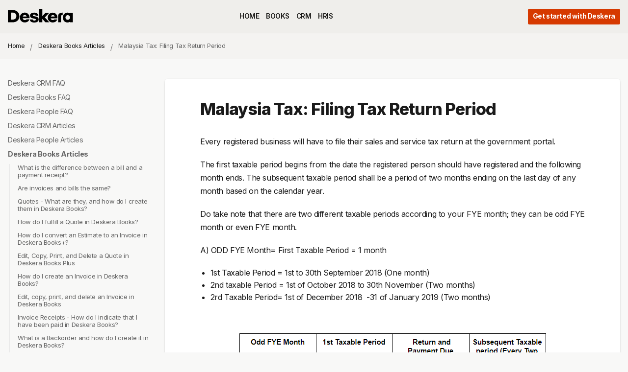

--- FILE ---
content_type: text/html; charset=utf-8
request_url: https://www.deskera.com/care/malaysia-tax-filing-tax-return-period/
body_size: 32722
content:
<!DOCTYPE html>
<html lang="en">

    <head>
        <meta charset="utf-8">
        <meta http-equiv="X-UA-Compatible" content="IE=edge">

        <title>Malaysia Tax: Filing Tax Return Period</title>

        <meta name="HandheldFriendly" content="True" />
        <meta name="viewport" content="width=device-width, initial-scale=1.0" />

        <meta name="theme-color" content="#ae2e00" />
        <link rel="apple-touch-icon" href="/care/assets/icons/deskera-logo-192.png?v=d7de9498c0">

        <script>
    /* Basic Config */
    let config = {
        /* Replace it with your domain: ghost_host: 'https://yoursite.domain' */
        ghost_url: 'https://www.deskera.com/care',

        /* Settings > Integrations > New Custom Integration. Copy Key. Replace ghost_key below. */
        ghost_key: '1b982c2e433c999186c9e3a59c',
        ghost_key_staging: 'dc7e54e46df44b914a679d65e3',

        /* Ghost version*/
        ghost_version: 'v5',

        /* Default Color Scheme. Values: preference(detects user setting), light, dark. */
        color_scheme: 'light',

        /* Enable lightbox for post images */
        image_lightbox: true,

        /* Enable Scroll Top Button */
        scroll_to_top: true,

        /* Enable hyphens */
        enable_hyphens: false,

        /* Enable PWA - Progressive Web App */
        enable_pwa: false,

        /* Header position: initial/sticky/fixed */
        header_position: 'initial',

        /* Replace value with your disqus account shortname */
        /* disqus_shortname: 'deskera', */

        /* To use Cove, replace the below id with your cove publication id */
        /* cove_id: '9a56f94608ec8169ab6bb801d004f591', */


        /* Open external links in posts in a new tab */
        open_links_in_new_tab: true
    }
</script>

        <link rel="preload" href="/care/assets/dist/app.min.js?v=d7de9498c0" as="script">
        <link rel="preload" href="/care/assets/dist/app.min.css?v=d7de9498c0" as="style">
        <link rel="preconnect" href="https://fonts.gstatic.com">
        <link rel="preload" href="https://fonts.googleapis.com/css2?family=Inter:wght@100..900&display=swap" as="font" onload="this.onload=null;this.rel='stylesheet'">

        <noscript>
            <link href="https://fonts.googleapis.com/css2?family=Inter:wght@100..900&display=swap" rel="stylesheet">
        </noscript>

        <link rel="stylesheet" type="text/css" href="/care/assets/dist/app.min.css?v=d7de9498c0" />
        <!--cssential-->
        <style></style>
        <!--/cssential-->

        <meta name="description" content="Every registered business will have to file their sales and service tax return
at the government portal.

The first taxable period begins from the date t">
    <link rel="icon" href="https://www.deskera.com/care/content/images/size/w256h256/format/png/2024/10/favicon.svg" type="image/png">
    <link rel="canonical" href="https://www.deskera.com/care/malaysia-tax-filing-tax-return-period/">
    <meta name="referrer" content="no-referrer-when-downgrade">
    <link rel="amphtml" href="https://www.deskera.com/care/malaysia-tax-filing-tax-return-period/amp/">
    
    <meta property="og:site_name" content="Deskera Care">
    <meta property="og:type" content="article">
    <meta property="og:title" content="Malaysia Tax: Filing Tax Return Period">
    <meta property="og:description" content="Every registered business will have to file their sales and service tax return
at the government portal.

The first taxable period begins from the date t">
    <meta property="og:url" content="https://www.deskera.com/care/malaysia-tax-filing-tax-return-period/">
    <meta property="og:image" content="https://www.deskera.com/care/content/images/2020/08/deskera-blog-cards-1.png">
    <meta property="article:published_time" content="2020-08-24T01:30:25.000Z">
    <meta property="article:modified_time" content="2020-08-24T01:30:25.000Z">
    <meta property="article:tag" content="Deskera Books Articles">
    
    <meta property="article:publisher" content="https://www.facebook.com/Deskera/">
    <meta name="twitter:card" content="summary_large_image">
    <meta name="twitter:title" content="Malaysia Tax: Filing Tax Return Period">
    <meta name="twitter:description" content="Every registered business will have to file their sales and service tax return
at the government portal.

The first taxable period begins from the date t">
    <meta name="twitter:url" content="https://www.deskera.com/care/malaysia-tax-filing-tax-return-period/">
    <meta name="twitter:image" content="https://www.deskera.com/care/content/images/2020/08/deskera-blog-cards.png">
    <meta name="twitter:label1" content="Written by">
    <meta name="twitter:data1" content="Janhavi Wagh">
    <meta name="twitter:label2" content="Filed under">
    <meta name="twitter:data2" content="Deskera Books Articles">
    <meta name="twitter:site" content="@deskera">
    <meta property="og:image:width" content="561">
    <meta property="og:image:height" content="257">
    
    <script type="application/ld+json">
{
    "@context": "https://schema.org",
    "@type": "Article",
    "publisher": {
        "@type": "Organization",
        "name": "Deskera Care",
        "url": "https://www.deskera.com/care/",
        "logo": {
            "@type": "ImageObject",
            "url": "https://www.deskera.com/care/content/images/2024/10/Deskera-Wordmark.svg"
        }
    },
    "author": {
        "@type": "Person",
        "name": "Janhavi Wagh",
        "url": "https://www.deskera.com/care/author/janhavi/",
        "sameAs": []
    },
    "headline": "Malaysia Tax: Filing Tax Return Period",
    "url": "https://www.deskera.com/care/malaysia-tax-filing-tax-return-period/",
    "datePublished": "2020-08-24T01:30:25.000Z",
    "dateModified": "2020-08-24T01:30:25.000Z",
    "keywords": "Deskera Books Articles",
    "description": "\n\nEvery registered business will have to file their sales and service tax return\nat the government portal.\n\nThe first taxable period begins from the date the registered person should have\nregistered and the following month ends. The subsequent taxable period shall be\na period of two months ending on the last day of any month based on the calendar\nyear.\n\nDo take note that there are two different taxable periods according to your FYE\nmonth; they can be odd FYE month or even FYE month.\n\nA) ODD FYE ",
    "mainEntityOfPage": "https://www.deskera.com/care/malaysia-tax-filing-tax-return-period/"
}
    </script>

    <meta name="generator" content="Ghost 5.92">
    <link rel="alternate" type="application/rss+xml" title="Deskera Care" href="https://www.deskera.com/care/rss/">
    
    <script defer src="https://cdn.jsdelivr.net/ghost/sodo-search@~1.1/umd/sodo-search.min.js" data-key="af1cc9c52fb5447646f12251a0" data-styles="https://cdn.jsdelivr.net/ghost/sodo-search@~1.1/umd/main.css" data-sodo-search="https://www.deskera.com/care/" crossorigin="anonymous"></script>
    
    <link href="https://www.deskera.com/care/webmentions/receive/" rel="webmention">
    <script defer src="/care/public/cards.min.js?v=d7de9498c0"></script><style>:root {--ghost-accent-color: #ae2e00;}</style>
    <link rel="stylesheet" type="text/css" href="/care/public/cards.min.css?v=d7de9498c0">
    <!--Start Custom theme Code -->
<script>
    window.onload = function (e) {
        var ShowAllBtn = document.querySelector('.js-show-all-topic');
        var topicCard = document.getElementsByClassName('topic-card');
        if (null !== topicCard && topicCard.length <= 4 && null !== ShowAllBtn) {
            console.log(topicCard.length);
            ShowAllBtn.style.display = 'none';
        }
        var hiddenCards = document.querySelectorAll('.js-cards.hidden');
        for (var i = 0; i < hiddenCards.length; i++) {
            hiddenCards[i].classList.remove('hidden');
        }
        ShowAllBtn.style.display = 'none';
    };
</script>
<!--End Custom theme Code -->
<!-- Start Google Tag Manager -->
<script>
    (function (w, d, s, l, i) {
        w[l] = w[l] || [];
        w[l].push({
            'gtm.start': new Date().getTime(),
            event: 'gtm.js',
        });
        var f = d.getElementsByTagName(s)[0],
            j = d.createElement(s),
            dl = l != 'dataLayer' ? '&l=' + l : '';
        j.async = true;
        j.src = 'https://www.googletagmanager.com/gtm.js?id=' + i + dl;
        f.parentNode.insertBefore(j, f);
    })(window, document, 'script', 'dataLayer', 'GTM-KQ32K3P');
</script>
<!-- End Google Tag Manager -->

<!-- Start Posthog -->
<script>
    !function(t,e){var o,n,p,r;e.__SV||(window.posthog=e,e._i=[],e.init=function(i,s,a){function g(t,e){var o=e.split(".");2==o.length&&(t=t[o[0]],e=o[1]),t[e]=function(){t.push([e].concat(Array.prototype.slice.call(arguments,0)))}}(p=t.createElement("script")).type="text/javascript",p.async=!0,p.src=s.api_host.replace(".i.posthog.com","-assets.i.posthog.com")+"/static/array.js",(r=t.getElementsByTagName("script")[0]).parentNode.insertBefore(p,r);var u=e;for(void 0!==a?u=e[a]=[]:a="posthog",u.people=u.people||[],u.toString=function(t){var e="posthog";return"posthog"!==a&&(e+="."+a),t||(e+=" (stub)"),e},u.people.toString=function(){return u.toString(1)+".people (stub)"},o="init capture register register_once register_for_session unregister unregister_for_session getFeatureFlag getFeatureFlagPayload isFeatureEnabled reloadFeatureFlags updateEarlyAccessFeatureEnrollment getEarlyAccessFeatures on onFeatureFlags onSessionId getSurveys getActiveMatchingSurveys renderSurvey canRenderSurvey getNextSurveyStep identify setPersonProperties group resetGroups setPersonPropertiesForFlags resetPersonPropertiesForFlags setGroupPropertiesForFlags resetGroupPropertiesForFlags reset get_distinct_id getGroups get_session_id get_session_replay_url alias set_config startSessionRecording stopSessionRecording sessionRecordingStarted captureException loadToolbar get_property getSessionProperty createPersonProfile opt_in_capturing opt_out_capturing has_opted_in_capturing has_opted_out_capturing clear_opt_in_out_capturing debug".split(" "),n=0;n<o.length;n++)g(u,o[n]);e._i.push([i,s,a])},e.__SV=1)}(document,window.posthog||[]);
    posthog.init('phc_E9KP1Yvyls3YFE8uVmQby07XW7FyTK9oOY6MYgIo16f',{api_host:'https://us.i.posthog.com', person_profiles: 'identified_only' // or 'always' to create profiles for anonymous users as well
        })
</script>
<!-- End Posthog -->
    </head>

    <body class="post-template tag-books">
        <div class="site-wrap">
            <header class="header">
    <div class="container wrapper">
        <div class="row">
            <div class="col-xs-6 col-md-2 col-lg-2 col-xl-2">
                <a class="header__brand" href="https://www.deskera.com">
                        <img class="header__logo" srcset="/care/content/images/2024/10/Deskera-Wordmark.svg 300w, /care/content/images/size/w600/2024/10/Deskera-Wordmark.svg 600w" sizes="(max-width: 1000px) 80vw, 700px" src="/care/content/images/2024/10/Deskera-Wordmark.svg" alt="Deskera Home" />
                </a>
            </div>

            <div class="col-md-7 col-lg-6 col-xl-7 middle-xs">
                <div class="header__menu flex flex-cc">
                    <ul class="nav">
    <li class="nav-home"><a href="https://www.deskera.com/care/">HOME</a></li>
    <li class="nav-books"><a href="https://deskera.com/care/tag/books/">BOOKS</a></li>
    <li class="nav-crm"><a href="https://www.deskera.com/care/tag/crm/">CRM</a></li>
    <li class="nav-hris"><a href="https://www.deskera.com/care/tag/hris/">HRIS</a></li>
</ul>

                </div>
            </div>

            <div class="col-xs-6 col-md-3 col-lg-4 col-xl-3 header__actions">
                <a class="signup-link header-cta" href="https://www.deskera.com/pricing?utm_source=care-header">Get started with Deskera</a>

                <div class="menu-icon" id="menu-toggle">
                    <span class="line"></span>
                    <span class="line"></span>
                    <span class="line"></span>
                </div>
            </div>
        </div>
    </div>
    <div class="mobile-nav-wrap" id="mobile-nav">
        <ul class="nav">
    <li class="nav-home"><a href="https://www.deskera.com/care/">HOME</a></li>
    <li class="nav-books"><a href="https://deskera.com/care/tag/books/">BOOKS</a></li>
    <li class="nav-crm"><a href="https://www.deskera.com/care/tag/crm/">CRM</a></li>
    <li class="nav-hris"><a href="https://www.deskera.com/care/tag/hris/">HRIS</a></li>
</ul>


        <div class="header__actions">
            <a class="signup-link header-cta" href="https://www.deskera.com/pricing?utm_source=care-header-mobile">Get started with Deskera</a>
        </div>

    </div>
    <div class="backdrop" id="backdrop"></div>
</header>
            <div class="secondary-header-bar border-top-1 border-bottom-1">
                <div class="container wrapper">
                    <div class="row">
                        <div class="col-xs-12">
                            <div class="breadcrumb">
                                <a href="https://www.deskera.com/care">Home</a>
                                                <a href="https://www.deskera.com/care/tag/books/">Deskera Books Articles</a>
                                    <span class="current post-title">Malaysia Tax: Filing Tax Return Period</span>
                            </div>
                        </div>
                    </div>
                </div>
            </div>
            <div class="main">
    <div class="container wrapper js-main-content-area">
        <div class="row">
                        <div class="col-lg-3">
    <aside class="js-sidebar">
        <div class="js-sidebar-inner">
            <div class="sidebar-navigation">
                <ul>
                            <li id="crm-faq"><a href="/care/tag/crm-faq/">Deskera CRM FAQ</a>
                                <ul>
                                            <li id="5f48aab7ca4a12524d6aaa3f" class="post-link"><a href="/care/notification-button-system/">Is there any notification button in the system?</a></li>
                                            <li id="5f48ab0cca4a12524d6aaa4e" class="post-link"><a href="/care/edit-change-delete-activity/">How to edit, change, and delete activity?</a></li>
                                            <li id="5f48ac14ca4a12524d6aaa57" class="post-link"><a href="/care/create-activity/">How to create an activity?</a></li>
                                            <li id="5f48ac65ca4a12524d6aaa62" class="post-link"><a href="/care/create-new-roles-users-system/">Can I create new roles for the users in the system?</a></li>
                                            <li id="5f48ac9cca4a12524d6aaa6d" class="post-link"><a href="/care/difference-between-deactivate-delete-button/">What&#x27;s the difference between deactivate and delete button?</a></li>
                                            <li id="5f48ad3bca4a12524d6aaa82" class="post-link"><a href="/care/assign-multiple-users-multiple-teams/">How can I assign multiple users to multiple teams?</a></li>
                                            <li id="5f48ad89ca4a12524d6aaa8e" class="post-link"><a href="/care/create-new-team/">How do I Create a New Team?</a></li>
                                            <li id="5f48aeb6ca4a12524d6aaa9b" class="post-link"><a href="/care/create-new-user/">How to Create a New User?</a></li>
                                            <li id="5f48afe8ca4a12524d6aaaa8" class="post-link"><a href="/care/difference-between-user-contact/">What&#x27;s the difference between user and contact?</a></li>
                                            <li id="5f48b00eca4a12524d6aaab1" class="post-link"><a href="/care/create-similar-name-different-stages-pipeline/">Can I create a similar name in different stages of the pipeline?</a></li>
                                            <li id="5f48b03dca4a12524d6aaabb" class="post-link"><a href="/care/edit-change-delete-pipelines/">How do I edit, change and delete pipelines?</a></li>
                                            <li id="5f48b144ca4a12524d6aaac9" class="post-link"><a href="/care/create-pipelines/">How do I create a Pipelines?</a></li>
                                            <li id="5f48b189ca4a12524d6aaad2" class="post-link"><a href="/care/edit-delete-deals/">How can I edit or delete the deals?</a></li>
                                            <li id="5f48b1c2ca4a12524d6aaadc" class="post-link"><a href="/care/drag-drop-deals-along-pipelines/">Can I drag and drop the deals along the pipelines?</a></li>
                                            <li id="5f48b20eca4a12524d6aaaf0" class="post-link"><a href="/care/create-new-contact-creating-deals/">Can I create a new contact while creating deals?</a></li>
                                            <li id="5f48b244ca4a12524d6aaaf9" class="post-link"><a href="/care/convert-contacts-deals/">How do I convert contacts into deals?</a></li>
                                            <li id="5f48b26fca4a12524d6aab02" class="post-link"><a href="/care/create-deal/">How can I create a deal?</a></li>
                                            <li id="5f48b2c0ca4a12524d6aab0d" class="post-link"><a href="/care/difference-between-contact-deal-2/">What is the difference between contact and deal?</a></li>
                                            <li id="5f48b2e6ca4a12524d6aab16" class="post-link"><a href="/care/download-contacts-desktop/">Can I download all the contacts to my desktop?</a></li>
                                            <li id="5f48b313ca4a12524d6aab1f" class="post-link"><a href="/care/write-down-additional-information-prospects/">Where can I write down additional information about the prospects?</a></li>
                                            <li id="5f48b3ddca4a12524d6aab2c" class="post-link"><a href="/care/create-new-label/">Can I create a new label?</a></li>
                                            <li id="5f48b4e5ca4a12524d6aab41" class="post-link"><a href="/care/visibility-functionality/">What is the visibility functionality for?</a></li>
                                            <li id="5f48b515ca4a12524d6aab4a" class="post-link"><a href="/care/bulk-import-contacts/">How do I bulk import contacts?</a></li>
                                            <li id="5f48b58eca4a12524d6aab59" class="post-link"><a href="/care/edit-change-delete-contact/">How can I edit, change and delete a contact?</a></li>
                                            <li id="5f48b658ca4a12524d6aab65" class="post-link"><a href="/care/difference-between-organisation-person/">What&#x27;s the difference between the Organisation and Person?</a></li>
                                            <li id="5f48b67fca4a12524d6aab6e" class="post-link"><a href="/care/save-two-contacts-same-name/">Can I save two Contacts with the same name?</a></li>
                                            <li id="5f48b70dca4a12524d6aab79" class="post-link"><a href="/care/create-contact/">How can I create a Contact?</a></li>
                                </ul>
                            </li>
                            <li id="books-faq"><a href="/care/tag/books-faq/">Deskera Books FAQ</a>
                                <ul>
                                            <li id="5f4891d9ca4a12524d6aa7b7" class="post-link"><a href="/care/pack-products-multiple-cartons/">Can I pack my products in multiple cartons?</a></li>
                                            <li id="5f48931cca4a12524d6aa7d1" class="post-link"><a href="/care/proceed-pick-products-insufficient-stock/">Can I proceed to pick my products if there is insufficient stock?</a></li>
                                            <li id="5f48935bca4a12524d6aa7de" class="post-link"><a href="/care/convert-quotes-invoices-pick-pack-ship/">Can I convert Quotes or Invoices using Pick, Pack and Ship?</a></li>
                                            <li id="5f4893fcca4a12524d6aa7e9" class="post-link"><a href="/care/transfer-data-previous-software-deskera-books/">Can I transfer the data from my previous software to Deskera Books system?</a></li>
                                            <li id="5f489476ca4a12524d6aa7f6" class="post-link"><a href="/care/delete-debit-credit-notes/">Can I delete the existing debit and credit notes?</a></li>
                                            <li id="5f4894a9ca4a12524d6aa7ff" class="post-link"><a href="/care/edit-existing-debit-credit-notes/">Can I edit the existing debit and credit notes?</a></li>
                                            <li id="5f4894ccca4a12524d6aa808" class="post-link"><a href="/care/cant-apply-credit-notes/">Why can&#x27;t I apply credit notes?</a></li>
                                            <li id="5f489504ca4a12524d6aa812" class="post-link"><a href="/care/cant-apply-debit-notes/">Why can&#x27;t I apply debit notes?</a></li>
                                            <li id="5f489528ca4a12524d6aa81b" class="post-link"><a href="/care/create-new-contact-deskera-books/">How do I create a new contact in Deskera Books?</a></li>
                                            <li id="5f48955cca4a12524d6aa824" class="post-link"><a href="/care/create-non-tracked-products/">How to create non-tracked products?</a></li>
                                            <li id="5f48958bca4a12524d6aa82d" class="post-link"><a href="/care/create-tracked-product/">How do I create a Tracked Product?</a></li>
                                            <li id="5f4895baca4a12524d6aa836" class="post-link"><a href="/care/indicate-received-payment-customers/">How do I indicate that I have received payment from my customers?</a></li>
                                            <li id="5f4895ecca4a12524d6aa83f" class="post-link"><a href="/care/convert-invoice-e-invoice/">Can I convert the invoice to e-invoice?</a></li>
                                            <li id="5f489615ca4a12524d6aa848" class="post-link"><a href="/care/create-an-invoice/">How do I create an Invoice?</a></li>
                                            <li id="5f489646ca4a12524d6aa851" class="post-link"><a href="/care/convert-quote-into-invoice/">How do I convert a quote into an invoice?</a></li>
                                            <li id="5f48967dca4a12524d6aa85a" class="post-link"><a href="/care/fulfil-quote-invoice/">How do I fulfil a Quote or an Invoice?</a></li>
                                            <li id="5f489cb7ca4a12524d6aa863" class="post-link"><a href="/care/create-quote/">How do I create a Quote?</a></li>
                                            <li id="5f489cddca4a12524d6aa86c" class="post-link"><a href="/care/create-copy-order-bill/">Can I create a copy of Order or Bill?</a></li>
                                            <li id="5f489d07ca4a12524d6aa875" class="post-link"><a href="/care/restore-deleted-order-bill/">Am I able to restore the deleted order or bill?</a></li>
                                            <li id="5f489d3fca4a12524d6aa87e" class="post-link"><a href="/care/indicate-have-received-products-services-supplier/">How do I indicate that I have received Products or Services from my supplier?</a></li>
                                            <li id="5f489d78ca4a12524d6aa887" class="post-link"><a href="/care/mark-bill-paid/">How do I mark a Bill as Paid?</a></li>
                                            <li id="5f489da2ca4a12524d6aa892" class="post-link"><a href="/care/create-bill/">How do I create a bill?</a></li>
                                            <li id="5f489e13ca4a12524d6aa89c" class="post-link"><a href="/care/convert-order-bill/">How do I convert an order to a bill?</a></li>
                                            <li id="5f489e45ca4a12524d6aa8a6" class="post-link"><a href="/care/create-an-order/">How do I create an order?</a></li>
                                            <li id="5f489e88ca4a12524d6aa8b0" class="post-link"><a href="/care/india-gst-gst-cess/">India GST: What is GST Cess?</a></li>
                                            <li id="5f489ef1ca4a12524d6aa8bf" class="post-link"><a href="/care/copy-product/">How do I make a copy of a Product?</a></li>
                                            <li id="5f489f90ca4a12524d6aa8c9" class="post-link"><a href="/care/change-status-product/">How do I change the status of a Product?</a></li>
                                            <li id="5f489fdfca4a12524d6aa8d7" class="post-link"><a href="/care/edit-change-details-products/">Can I edit or change the details of the products?</a></li>
                                            <li id="5f48a048ca4a12524d6aa8e1" class="post-link"><a href="/care/indicate-default-address/">How do I indicate the default address?</a></li>
                                            <li id="5f48a0e9ca4a12524d6aa8f0" class="post-link"><a href="/care/add-multiple-add-contacts/">My Contact has multiple Billing/Shipping Addresses. How do I add an additional address?</a></li>
                                            <li id="5f48a17fca4a12524d6aa904" class="post-link"><a href="/care/duplicate-contact/">Can I duplicate a Contact?</a></li>
                                            <li id="5f48a1e8ca4a12524d6aa915" class="post-link"><a href="/care/change-status-contact/">How do I change the status of a Contact?</a></li>
                                            <li id="5f48a297ca4a12524d6aa924" class="post-link"><a href="/care/edit-contact/">Can I edit a Contact?</a></li>
                                            <li id="5f48a46dca4a12524d6aa961" class="post-link"><a href="/care/duplicate-journal-entry/">How do I duplicate a Journal Entry?</a></li>
                                            <li id="5f48a4dfca4a12524d6aa970" class="post-link"><a href="/care/delete-journal-entry/">How do I delete a Journal Entry?</a></li>
                                            <li id="5f48a53cca4a12524d6aa989" class="post-link"><a href="/care/export-journal-entries/">How do I export Journal Entries?</a></li>
                                            <li id="5f48a581ca4a12524d6aa994" class="post-link"><a href="/care/edit-journal-entry/">How can I edit a Journal Entry?</a></li>
                                            <li id="5f48a618ca4a12524d6aa9a1" class="post-link"><a href="/care/receiving-payment-journal-entry/">How does receiving payment reflect in my Journal?</a></li>
                                            <li id="5f48a65cca4a12524d6aa9ac" class="post-link"><a href="/care/export-chart-of-accounts/">How do I export the Chart of Accounts?</a></li>
                                            <li id="5f48a72cca4a12524d6aa9bd" class="post-link"><a href="/care/mark-account-inactive/">How do I mark an account as Inactive?</a></li>
                                            <li id="5f48a77dca4a12524d6aa9d0" class="post-link"><a href="/care/delete-bill/">Can I delete a Bill?</a></li>
                                            <li id="5f48a87dca4a12524d6aa9dd" class="post-link"><a href="/care/refund-supplier-damaged-goods/">I have received some damaged/excess goods from the supplier and wish to get a refund. What can I do?</a></li>
                                            <li id="5f48a8c4ca4a12524d6aa9e5" class="post-link"><a href="/care/overcharged-customer-credit-note/">I have accidentally overcharged a customer for a product/service. What can I do?</a></li>
                                            <li id="5f48a8e0ca4a12524d6aa9ec" class="post-link"><a href="/care/invoice-past-fulfillment-date/">What happens when an Invoice goes past its fulfilment date?</a></li>
                                            <li id="5f48a915ca4a12524d6aa9f7" class="post-link"><a href="/care/option-send-same-invoice-multiple-customers/">Is there an option to send the same Invoice to multiple customers?</a></li>
                                            <li id="5f48a95fca4a12524d6aaa00" class="post-link"><a href="/care/duplicate-invoices-quotes/">Can I duplicate Invoices or Quotes?</a></li>
                                            <li id="5f48a9c5ca4a12524d6aaa11" class="post-link"><a href="/care/different-stages-invoices/">What are the different stages of Invoices?</a></li>
                                            <li id="5f48aa00ca4a12524d6aaa1e" class="post-link"><a href="/care/delete-quotes-invoices/">Can I delete Quotes or Invoices?</a></li>
                                            <li id="5f48aa24ca4a12524d6aaa27" class="post-link"><a href="/care/duplicate-quotes/">Can I duplicate Quotes?</a></li>
                                            <li id="5f48aa6fca4a12524d6aaa36" class="post-link"><a href="/care/edit-quote-after-published/">Can I edit a Quote after it has been published?</a></li>
                                </ul>
                            </li>
                            <li id="hris-faq"><a href="/care/tag/hris-faq/">Deskera People FAQ</a>
                                <ul>
                                            <li id="5f48c9f5ca4a12524d6aab85" class="post-link"><a href="/care/generate-iras-report/">Can I generate the IRAS report</a></li>
                                            <li id="5f48cad6ca4a12524d6aab91" class="post-link"><a href="/care/generate-iras-e-submission-file/">Can I generate IRAS E-Submission file</a></li>
                                            <li id="5f48cb3cca4a12524d6aab9f" class="post-link"><a href="/care/download-ir8a-form/">Can I download IR8A Form</a></li>
                                            <li id="5f48cb98ca4a12524d6aabb0" class="post-link"><a href="/care/download-employee-withholding-forms-w-4-w-9/">Can I download employee withholding forms W-4 and W-9</a></li>
                                            <li id="5f48cd32ca4a12524d6aabc4" class="post-link"><a href="/care/add-employee-contractor-details-usa/">How to add the employee/Contractor details for US</a></li>
                                            <li id="5f48ce1fca4a12524d6aabd1" class="post-link"><a href="/care/create-new-expense-claim/">How can I create a New Expense Claim</a></li>
                                            <li id="5f48d015ca4a12524d6aabee" class="post-link"><a href="/care/add-new-expense-group/">How can I add a new expense Group</a></li>
                                            <li id="5f48d13eca4a12524d6aac0c" class="post-link"><a href="/care/add-new-expense-category/">How can I add a new Expense Category?</a></li>
                                            <li id="5f48d1c5ca4a12524d6aac1d" class="post-link"><a href="/care/create-new-account-hris/">How can I create a new account in Deskera People</a></li>
                                            <li id="5f48d234ca4a12524d6aac30" class="post-link"><a href="/care/view-edit-delete-terminate-employee/">View, Edit, Delete, Terminate an employee</a></li>
                                            <li id="5f48d344ca4a12524d6aac5b" class="post-link"><a href="/care/add-employee-details-hris/">How can I add employee details in Deskera People</a></li>
                                            <li id="5f48d3d8ca4a12524d6aac72" class="post-link"><a href="/care/update-my-companys-information-cpf-details/">Can I update my company&#x27;s information and CPF details</a></li>
                                            <li id="5f48d59dca4a12524d6aac9f" class="post-link"><a href="/care/process-payroll-different-stages-involved/">How can I process the payroll with different stages involved</a></li>
                                            <li id="5f48d643ca4a12524d6aacbc" class="post-link"><a href="/care/delete-employee-details-processing-payroll/">Can I delete employee details while processing the payroll</a></li>
                                            <li id="5f48d6d4ca4a12524d6aacd0" class="post-link"><a href="/care/add-new-ad-hoc-payroll/">Can I add a new Ad-hoc payroll</a></li>
                                            <li id="5f48d768ca4a12524d6aace3" class="post-link"><a href="/care/add-new-payrun/">How can I add new Payrun?</a></li>
                                            <li id="5f48d812ca4a12524d6aacff" class="post-link"><a href="/care/view-edit-delete-pay-schedule/">View, Edit, Delete a Pay Schedule</a></li>
                                            <li id="5f48d88aca4a12524d6aad14" class="post-link"><a href="/care/add-pay-schedules/">How can I add Pay Schedules?</a></li>
                                            <li id="5f48d8e9ca4a12524d6aad24" class="post-link"><a href="/care/view-edit-delete-component/">View, Edit, Delete Payroll Components</a></li>
                                            <li id="5f48d950ca4a12524d6aad37" class="post-link"><a href="/care/add-component/">How can I add a Component?</a></li>
                                </ul>
                            </li>
                            <li id="crm"><a href="/care/tag/crm/">Deskera CRM Articles</a>
                                <ul>
                                            <li id="5f447115ca4a12524d6a978c" class="post-link"><a href="/care/what-is-crm/">What is CRM?</a></li>
                                            <li id="5f4471c4ca4a12524d6a9799" class="post-link"><a href="/care/importance-of-crm/">The importance of CRM for your business</a></li>
                                            <li id="5f44730cca4a12524d6a97a6" class="post-link"><a href="/care/create-contact-deskera-sales/">How do I create a contact in Deskera CRM?</a></li>
                                            <li id="5f4473d0ca4a12524d6a97c2" class="post-link"><a href="/care/bulk-import-contacts-deskera-sales/">How do I bulk import Contacts in Deskera CRM?</a></li>
                                            <li id="5f44782cca4a12524d6a97ec" class="post-link"><a href="/care/edit-change-delete-contacts-deskera-sales/">How do I edit, change, and delete Contacts in Deskera CRM?</a></li>
                                            <li id="5f447a12ca4a12524d6a9814" class="post-link"><a href="/care/how-do-i-view-the-contact-profile-in-deskera-sales/">How do I view the contact&#x27;s profile in Deskera CRM?</a></li>
                                            <li id="5f447b19ca4a12524d6a9835" class="post-link"><a href="/care/add-new-users-deskera-sales/">How do I add new users in Deskera CRM?</a></li>
                                            <li id="5f447ba6ca4a12524d6a984d" class="post-link"><a href="/care/create-team-deskera-sales/">How do I create a Team in Deskera CRM?</a></li>
                                            <li id="5f447c24ca4a12524d6a9862" class="post-link"><a href="/care/edit-change-delete-users-deskera-sales/">How do I edit, change, or delete users in Deskera CRM?</a></li>
                                            <li id="5f448329ca4a12524d6a987e" class="post-link"><a href="/care/edit-change-delete-teams-deskera-sales/">How do I edit, change, and delete Teams in Deskera CRM?</a></li>
                                            <li id="5f4483b1ca4a12524d6a9894" class="post-link"><a href="/care/assign-members-team-deskera-sales/">How do I assign members to a Team in Deskera CRM?</a></li>
                                            <li id="5f448417ca4a12524d6a98a4" class="post-link"><a href="/care/pipeline/">What is a Pipeline?</a></li>
                                            <li id="5f448451ca4a12524d6a98ae" class="post-link"><a href="/care/benefits-sales-pipeline/">The benefits of a sales pipeline</a></li>
                                            <li id="5f448491ca4a12524d6a98b8" class="post-link"><a href="/care/difference-between-contact-deal/">Difference between contact and deal</a></li>
                                            <li id="5f4484f8ca4a12524d6a98c5" class="post-link"><a href="/care/difference-between-deals-pipelines/">Difference between deals and pipelines</a></li>
                                            <li id="5f44852dca4a12524d6a98ce" class="post-link"><a href="/care/create-pipeline-deskera-sales/">How do I create a Pipeline in Deskera CRM?</a></li>
                                            <li id="5f4485c4ca4a12524d6a98e6" class="post-link"><a href="/care/create-deal-deskera-sales/">How do I create a Deal in Deskera CRM?</a></li>
                                            <li id="5f448674ca4a12524d6a98ff" class="post-link"><a href="/care/convert-contact-deal-deskera-sales/">How to convert a contact into a deal in Deskera CRM?</a></li>
                                            <li id="5f4486eaca4a12524d6a9910" class="post-link"><a href="/care/edit-change-delete-deal-deskera-sales/">Edit, change and delete deal in Deskera CRM</a></li>
                                            <li id="5f44874cca4a12524d6a9921" class="post-link"><a href="/care/edit-change-delete-pipeline-deskera-sales/">Edit, change and delete pipeline in Deskera CRM</a></li>
                                            <li id="5f44879dca4a12524d6a992e" class="post-link"><a href="/care/manage-contacts-deskera-sales/">How to categorize your contacts in Deskera CRM?</a></li>
                                            <li id="5f448834ca4a12524d6a9945" class="post-link"><a href="/care/different-types-visibility-deskera-sales/">What are the different types of visibility in Deskera CRM?</a></li>
                                            <li id="5f44940cca4a12524d6a995d" class="post-link"><a href="/care/create-activity-deskera-sales/">How to create an activity in Deskera CRM?</a></li>
                                            <li id="5f44947fca4a12524d6a996e" class="post-link"><a href="/care/edit-change-delete-activity-deskera-sales/">Edit, change, and delete activity in Deskera CRM?</a></li>
                                            <li id="5f4494f7ca4a12524d6a997a" class="post-link"><a href="/care/different-types-dashboards-deskera-sales/">Different types of dashboards for your business in Deskera CRM</a></li>
                                            <li id="5f44958dca4a12524d6a998c" class="post-link"><a href="/care/introduction-deskera-sales-dashboard/">Introduction to Deskera CRM dashboard</a></li>
                                            <li id="5f4495d7ca4a12524d6a999b" class="post-link"><a href="/care/create-custom-field-deskera-sales/">How to Create a Custom Field in Deskera CRM?</a></li>
                                            <li id="5f449695ca4a12524d6a99b8" class="post-link"><a href="/care/apply-custom-fields-modules-deskera-sales/">How to Apply Custom Fields on the Modules using Deskera CRM?</a></li>
                                            <li id="5f449757ca4a12524d6a99cd" class="post-link"><a href="/care/audit-trail-deskera-sales/">What&#x27;s an audit trail in Deskera CRM?</a></li>
                                            <li id="5f4497b0ca4a12524d6a99df" class="post-link"><a href="/care/create-new-campaign-deskera-sales/">How to create a new campaign in Deskera CRM?</a></li>
                                            <li id="5f4498fbca4a12524d6a9a14" class="post-link"><a href="/care/view-email-campaign-deskera-sales/">How to view and track email campaigns in Deskera CRM?</a></li>
                                            <li id="5f4499dfca4a12524d6a9a2e" class="post-link"><a href="/care/configure-email-settings-deskera-sales/">How can I Configure The Email Settings in Deskera CRM?</a></li>
                                            <li id="5f449a5eca4a12524d6a9a47" class="post-link"><a href="/care/create-segments-contacts-deskera-sales/">How can I Create Segments for the Contacts in Deskera CRM?</a></li>
                                            <li id="5f449b68ca4a12524d6a9a68" class="post-link"><a href="/care/create-new-email-template-deskera-sales/">How to create a new email template in Deskera CRM?</a></li>
                                            <li id="5f449beeca4a12524d6a9a7f" class="post-link"><a href="/care/connect-email-account-deskera-sales/">How to connect email account using Deskera CRM?</a></li>
                                            <li id="5f449dd1ca4a12524d6a9ac4" class="post-link"><a href="/care/set-up-help-center-deskera-sales/">How do I Set-up my Help Center in Deskera CRM?</a></li>
                                            <li id="5f449f16ca4a12524d6a9aeb" class="post-link"><a href="/care/create-edit-delete-articles-deskera-sales-guide/">Create, Edit and Delete Articles in Deskera CRM Guide</a></li>
                                            <li id="5f44a05eca4a12524d6a9b20" class="post-link"><a href="/care/create-edit-delete-section-deskera-sales-guide/">How can I Create, Edit and Delete a Section for Help Center in Deskera CRM?</a></li>
                                            <li id="5f50b96c6ace2b47665cacdc" class="post-link"><a href="/care/connect-email-deskera-ticket-system-deskera-sales/">How to connect an email under Deskera Ticket system using Deskera CRM?</a></li>
                                            <li id="5f509c756ace2b47665cac65" class="post-link"><a href="/care/edit-ticket-view-deskera-sales/">How to Edit the Ticket View on Deskera CRM?</a></li>
                                            <li id="5f505c9f6ace2b47665cab77" class="post-link"><a href="/care/create-ticket-deskera-sales/">How to Create a Ticket in Deskera CRM?</a></li>
                                            <li id="5face875a84c220fe4f1bf3c" class="post-link"><a href="/care/how-to-connect-the-contact-form-in-your-website/">How to create a form using Deskera CRM?</a></li>
                                            <li id="6013c161e7b45b9a1bd0cfee" class="post-link"><a href="/care/how-to-sync-my-contact-from-deskera-sales-to-deskera-books/">How to sync my contact from Deskera CRM to Deskera Books?</a></li>
                                            <li id="6034a0064ce72f89b39a0738" class="post-link"><a href="/care/how-can-i-integrate-microsoft-365-account-with-deskera-crm/">How can I integrate Microsoft 365 account with Deskera CRM?</a></li>
                                            <li id="6062d2ebb00f70db4302ae98" class="post-link"><a href="/care/how-to-track-sales-web-forms-with-google-tag-manager-using-deskera-crm/">How to Track Sales Web Forms with Google Tag Manager using Deskera CRM?</a></li>
                                            <li id="606fd172308d0aac0193c962" class="post-link"><a href="/care/how-can-i-remove-deskera-branding-from-email-templates-and-forms/">How can I remove Deskera branding from my email templates and forms?</a></li>
                                            <li id="6093787fac1326f2dc49825a" class="post-link"><a href="/care/what-are-the-different-roles-in-deskera-crm/">What are the different roles available in Deskera CRM?</a></li>
                                </ul>
                            </li>
                            <li id="hris"><a href="/care/tag/hris/">Deskera People Articles</a>
                                <ul>
                                            <li id="5f4608b6ca4a12524d6aa2c4" class="post-link"><a href="/care/steps-to-sign-in-deskera-hris/">Steps to Sign in for Deskera People</a></li>
                                            <li id="5f46099fca4a12524d6aa2f0" class="post-link"><a href="/care/onboarding-deskera-hris/">What are the Onboarding details to be filled in after signing in to Deskera People?</a></li>
                                            <li id="5f460a9eca4a12524d6aa31e" class="post-link"><a href="/care/dashboard-deskera-hris/">Introduction to Deskera People Dashboard</a></li>
                                            <li id="5f460bcaca4a12524d6aa33e" class="post-link"><a href="/care/add-component-deskera-hris/">How to add a component using Deskera People?</a></li>
                                            <li id="5f460c78ca4a12524d6aa35b" class="post-link"><a href="/care/view-edit-delete-components-deskera-hris/">View, edit, delete the component by using the Deskera People</a></li>
                                            <li id="5f46130fca4a12524d6aa37e" class="post-link"><a href="/care/add-pay-schedules-deskera-hris/">How to add a Pay Schedule using Deskera People</a></li>
                                            <li id="5f462678ca4a12524d6aa39a" class="post-link"><a href="/care/view-edit-delete-pay-schedule-deskera-hris/">View, Edit, delete a Pay Schedule using Deskera People</a></li>
                                            <li id="5f46288bca4a12524d6aa3c1" class="post-link"><a href="/care/payrun-dashboard-deskera-hris/">How does the Payrun dashboard look like in Deskera People?</a></li>
                                            <li id="5f46295cca4a12524d6aa3d7" class="post-link"><a href="/care/different-stages-processing-payroll-deskera-hris/">What are the different stages for processing the Payroll using Deskera People?</a></li>
                                            <li id="5f462d02ca4a12524d6aa40b" class="post-link"><a href="/care/view-edit-delete-employee-details-deskera-hris/">View, edit, delete employee details while processing the payroll using Deskera People</a></li>
                                            <li id="5f470cbfca4a12524d6aa444" class="post-link"><a href="/care/add-new-payrun-deskera-hris/">How to add a new payrun using Deskera People?</a></li>
                                            <li id="5f471269ca4a12524d6aa481" class="post-link"><a href="/care/add-new-ad-hoc-payroll-deskera-hris/">How to add a new ad-hoc payroll using Deskera People.</a></li>
                                            <li id="5f471343ca4a12524d6aa498" class="post-link"><a href="/care/add-employee-details-manually-deskera-hris/">Singapore Payroll Compliance: How to add the employee details using Deskera People?</a></li>
                                            <li id="5f471439ca4a12524d6aa4ca" class="post-link"><a href="/care/view-edit-delete-terminate-employee-deskera-hris/">View, edit, delete, terminate employees from Deskera People</a></li>
                                            <li id="5f471581ca4a12524d6aa500" class="post-link"><a href="/care/where-can-i-update-my-company-details-in-deskera-people/">Where can I update my company details in Deskera People?</a></li>
                                            <li id="5f47171cca4a12524d6aa52b" class="post-link"><a href="/care/update-add-companys-information-tax-details-usa-deskera-hris/">Where can I update/add my company&#x27;s information and Tax details for the USA on Deskera People?</a></li>
                                            <li id="5f471a09ca4a12524d6aa534" class="post-link"><a href="/care/add-employee-contractor-details-usa-deskera-hris/">USA Payroll: How to add employee/contractor details using Deskera People?</a></li>
                                            <li id="5f471a6dca4a12524d6aa53a" class="post-link"><a href="/care/download-employee-withholding-forms-w-4-deskera-hris/">How to Download withholding  W-4 form for employees in Deskera People?</a></li>
                                            <li id="5f471b82ca4a12524d6aa558" class="post-link"><a href="/care/generate-iras-e-submission-file-deskera-hris/">How to Generate IRAS E-submission file using Deskera People?</a></li>
                                            <li id="5f471c14ca4a12524d6aa571" class="post-link"><a href="/care/download-ir8a-deskera-hris/">How to download IR8A Form using Deskera People?</a></li>
                                            <li id="5f471d77ca4a12524d6aa591" class="post-link"><a href="/care/generate-iras-summary-report-deskera-hris/">How to generate IRAS Summary report using Deskera People?</a></li>
                                            <li id="5f471ec0ca4a12524d6aa5a7" class="post-link"><a href="/care/expense-claim-dashboard-deskera-hris/">Overview of expense claim dashboard</a></li>
                                            <li id="5f471f5fca4a12524d6aa5bd" class="post-link"><a href="/care/create-new-expense-claim-deskera-hris/">How to create a New Expense Claim using Expense Module?</a></li>
                                            <li id="5f4724d0ca4a12524d6aa5da" class="post-link"><a href="/care/add-expense-group-category-deskera-expense/">How to add a new expense Group and Category using Expense module?</a></li>
                                            <li id="5f6d60ac4716eb69502eef6f" class="post-link"><a href="/care/make-payment-with-giro-deskera-hris/">How do I set up a Bank Account to make payments using GIRO in Deskera People?</a></li>
                                            <li id="5f6d6b204716eb69502ef098" class="post-link"><a href="/care/make-payment-using-giro-deskera-hris/">How do I process payroll using GIRO in Deskera People?</a></li>
                                            <li id="5f851c3538aa2c754347a83d" class="post-link"><a href="/care/what-are-the-different-types-of-payroll-reports-available-in-deskera-people/">What are the different types of Payroll reports available in Deskera People?</a></li>
                                            <li id="5fa4ba26690ad1074b1a7d6b" class="post-link"><a href="/care/download-employee-w-2-withholding-formusing-deskera-hris/">What is the Employee W-2 Withholding form? How to Download W-2 withholding form in Deskera People?</a></li>
                                            <li id="5fa4c64f690ad1074b1a7e04" class="post-link"><a href="/care/download-employee-withholding-form-1099-misc-using-deskera-hris/">How to Download employee withholding form 1099-misc using Deskera People?</a></li>
                                            <li id="5fa4e06b690ad1074b1a7e63" class="post-link"><a href="/care/download-ir8s-form-using-deskera-hris/">How to download IR8S Form using Deskera People?</a></li>
                                            <li id="5fa4fcc1690ad1074b1a7ee3" class="post-link"><a href="/care/download-ir8s-form-using-deskera-hris-2/">How to Download and Edit Appendix 8A and Appendix 8B Forms using Deskera People?</a></li>
                                            <li id="5ff3c031beeec8fec27579af" class="post-link"><a href="/care/malaysia-payroll-fill-in-company-information-tax-details-using-dekera-hris/">Malaysia Payroll - How to fill in company information and tax details using Deskera People?</a></li>
                                            <li id="5ff3ce60beeec8fec2757a71" class="post-link"><a href="/care/malaysia-payroll-overview/">Malaysia Payroll Overview</a></li>
                                            <li id="5ff3d75cbeeec8fec2757b54" class="post-link"><a href="/care/malaysia-payroll-epf/">Malaysia Payroll: What is EPF?</a></li>
                                            <li id="5ff3e694beeec8fec2757c5f" class="post-link"><a href="/care/malaysia-payroll-add-edit-deleteepf-account-deskera-hris/">Malaysia Payroll: How to add, edit, and delete EPF account Using Deskera People?</a></li>
                                            <li id="5ff3f710beeec8fec2757da3" class="post-link"><a href="/care/malaysia-payroll-add-assign-payroll-component/">Malaysia Payroll: How to add and assign Payroll Component using Deskera People</a></li>
                                            <li id="5ff4110bbeeec8fec2757f0c" class="post-link"><a href="/care/malaysia-payroll-socso-applicable-deskera-people/">Malaysia Payroll: What is SOCSO and how is it applicable in Deskera People?</a></li>
                                            <li id="5ff42e6ebeeec8fec2758086" class="post-link"><a href="/care/malaysia-payroll-mtc-pcb/">Malaysia Payroll: What is PCB (MTD)?</a></li>
                                            <li id="5ff514d3beeec8fec275813d" class="post-link"><a href="/care/malaysia-payroll-mtcd-pcb-calculated-in-deskera-people/">Malaysia Payroll: How is MTD/PCB calculated in Deskera People?</a></li>
                                            <li id="5ff5470ebeeec8fec27583a0" class="post-link"><a href="/care/malaysia-payroll-what-is-eis-aaplicable-deskera-people/">Malaysia Payroll: What is EIS? How it is applicable in Deskera People?</a></li>
                                            <li id="5ff551b9beeec8fec2758441" class="post-link"><a href="/care/malaysia-payroll-hrdf-how-applicable-in-deskera-people/">Malaysia Payroll: What is HRDF? How it is applicable in Deskera People?</a></li>
                                            <li id="6020a3ec4ce72f89b39a03a1" class="post-link"><a href="/care/increase-epf-contributions-for-an-employee-and-employer/">How to increase EPF Contributions for an Employee and Employer in Deskera People?</a></li>
                                            <li id="6020afb84ce72f89b39a0414" class="post-link"><a href="/care/determine-bik-vola-deskera-people/">How to determine Benefit-In-Kind and Value of Living Accommodation in Deskera People?</a></li>
                                            <li id="6020e39a4ce72f89b39a048a" class="post-link"><a href="/care/generate-cp39-form-using-deskera-people/">How to generate CP39 form /TXT file using Deskera People?</a></li>
                                            <li id="6020e8314ce72f89b39a04d1" class="post-link"><a href="/care/generate-socos-borang-8a-form-deskera-people/">How to generate SOCSO Borang 8A Form/TXT File in Deskera People?</a></li>
                                            <li id="6020eeda4ce72f89b39a0532" class="post-link"><a href="/care/generate-kwsp-borang-a-form-deskera-people/">How to generate KWSP Borang A Form/TXT/CSV file using Deskera People?</a></li>
                                            <li id="6033220f4ce72f89b39a05ae" class="post-link"><a href="/care/get-started-canada-payroll-compliance-deskera-people/">Canada Payroll: How to get started with Canada payroll compliance in Deskera People?</a></li>
                                            <li id="6035b59a66468f972a8d4275" class="post-link"><a href="/care/indonesia-payroll-overview/">Indonesia Payroll Overview</a></li>
                                            <li id="603320324ce72f89b39a05aa" class="post-link"><a href="/care/indonesia-payroll-fill-in-company-information-tax-details-deskera-people/">Indonesia Payroll - How to fill in company information and tax details in Deskera People?</a></li>
                                            <li id="6037023f873fbc9d8381ce22" class="post-link"><a href="/care/indonesia-tax-what-is-bpjs-set-statutory-setting-bpjs-deskera-people/">Indonesia Payroll- What is BPJS? How to set BPJS statutory settings contribution in Deskera People?</a></li>
                                            <li id="6037178a873fbc9d8381ced9" class="post-link"><a href="/care/indonesia-payroll-add-edit-delete-bpjs-account-deskera-people/">Indonesia Payroll- How to add, edit, and delete BPJS account in Deskera People?</a></li>
                                            <li id="6037409d873fbc9d8381cf72" class="post-link"><a href="/care/indonesia-payroll-to-add-and-assign-payroll-component-using-deskera-people/">Indonesia Payroll: How to add and assign Payroll Component using in People?</a></li>
                                            <li id="60384ddb873fbc9d8381d004" class="post-link"><a href="/care/what-is-bpjs-ketenagakerjaan-jht-jp-and-how-is-is-applicable-in-deskera-people/">Indonesia Payroll : What is BPJS Ketenagakerjaan (JHT/JP), and how is it applicable in Deskera People?</a></li>
                                            <li id="60385da6873fbc9d8381d083" class="post-link"><a href="/care/indonesia-payroll-what-is-bpjs-ketenagakerjaan-jht-jp-and-how-is-it-applicable-in-deskera-people/">Indonesia Payroll : What is BPJS Kesehatan (JPK), and how is it applicable in Deskera People?</a></li>
                                            <li id="60388d40873fbc9d8381d0fd" class="post-link"><a href="/care/indonesia-payroll-ptkp-applicable-deskera-people/">Indonesia Payroll : What is PTKP? How it is applicable in Deskera People?</a></li>
                                            <li id="603ef2871197269c4f383246" class="post-link"><a href="/care/indonesia-payroll-pph21-calculated-deskera-people/">Indonesia Payroll - How is PPH21 calculated in Deskera People?</a></li>
                                            <li id="603f021e1197269c4f383418" class="post-link"><a href="/care/indonesia-payroll-what-are-the-methods-to-calculate-pph21-how-it-is-applicable-in-deskera-people/">Indonesia Payroll - What are the methods to calculate PPH21? How it is applicable in Deskera People?</a></li>
                                            <li id="6052df538e108ede195a7a7e" class="post-link"><a href="/care/what-is-the-employee-w-9-withholding-form-deskera-people/">How to Download withholding W-9 form for contractors in Deskera People?</a></li>
                                            <li id="60544834fbf0897489ac9f7d" class="post-link"><a href="/care/how-to-download-withholding-w-2-form-for-contractors-in-deskera-people/">How to download the withholding W-3 form for employees in Deskera People?</a></li>
                                            <li id="60617ee3b00f70db4302abad" class="post-link"><a href="/care/canada-payroll-how-to-add-employee-compliance-de/">Canada Payroll: How to add employee compliance details in Deskera People?</a></li>
                                            <li id="6062e75ab00f70db4302af03" class="post-link"><a href="/care/india-payroll-how-to-get-started-with-india-payroll-compliance-in-deskera-people/">India Payroll - How to get started with India payroll compliance in Deskera People?</a></li>
                                            <li id="6063df97b00f70db4302af15" class="post-link"><a href="/care/india-payroll-add-employee-compliance-details/">India Payroll: How to add employee&#x27;s and their compliance details in Deskera People?</a></li>
                                            <li id="5fa8cdb2a84c220fe4f1bd4e" class="post-link"><a href="/care/create-performance-appraisal-cycle-schedule-self-assessment-deskera-people/">How do I create a Performance Appraisal Cycle schedule and Self Assessment using Deskera People?</a></li>
                                            <li id="606ab8c74ec6c22cc448466b" class="post-link"><a href="/care/create-work-week-and-hours-using-deskera-people/">How to Create Work Week and Hours using Deskera People?</a></li>
                                            <li id="606ae8c14ec6c22cc448471e" class="post-link"><a href="/care/usa-payroll-how-to-process-contractors-payrun-using-deskera-people/">USA Payroll: How to Process Contractors Payrun Using Deskera People</a></li>
                                            <li id="606bc9fa4ec6c22cc4484863" class="post-link"><a href="/care/malaysia-payroll-compliance-add-employees-deskera-people/">Malaysia Payroll Compliance - How to add the employee details using Deskera People?</a></li>
                                            <li id="606be8d5308d0aac0193c133" class="post-link"><a href="/care/indonesia-payroll-compliance-to-add-the-employee-details-using-deskera-people/">Indonesia Payroll Compliance - How to add the employee details using Deskera People?</a></li>
                                            <li id="606bfaae308d0aac0193c1de" class="post-link"><a href="/care/malaysia-payroll-compliance-how-to-generate-sip/">Malaysia Payroll Compliance - How to Generate SIP(EIS) Form/TXT File in Deskera People?</a></li>
                                            <li id="606c0379308d0aac0193c248" class="post-link"><a href="/care/indonesia-payroll-compliance-how-to-calculate-pph-21-with-and-without-npwp-number/">Indonesia Payroll Compliance - How to Calculate PPH 21 with and without NPWP number using Deskera People?</a></li>
                                            <li id="606c1a3c308d0aac0193c321" class="post-link"><a href="/care/singapore-payroll-compliance-how-to-generate/">Singapore Payroll Compliance: How to Generate CPF E-Submission TXT File in Deskera People?</a></li>
                                            <li id="606c27c2308d0aac0193c355" class="post-link"><a href="/care/usa-payroll-compliance-what-is-form-1099-nec-and-how-to-generate/">USA Payroll Compliance: What is form 1099-NEC and how to generate a 1099-NEC form using Deskera People?</a></li>
                                            <li id="606d17b1308d0aac0193c3c6" class="post-link"><a href="/care/australia-payroll-compliance-is-study-training-and-support-loans-stsl-and-how-it-is-implemented-in-deskera-people/">Australia Payroll Compliance: What is Study Training and Support Loans(STSL), and how it is implemented in Deskera People?</a></li>
                                            <li id="606d230b308d0aac0193c44d" class="post-link"><a href="/care/australia-payroll-compliance-tax-rates-asutralia/">Australia Payroll Compliance: What are tax rates in Australia?</a></li>
                                            <li id="606d2977308d0aac0193c504" class="post-link"><a href="/care/australia-payroll-compliance-how-to-view-payroll-tax-report-in-deskera-people/">Australia Payroll Compliance: How to view payroll tax report in Deskera People?</a></li>
                                            <li id="606d2ec5308d0aac0193c578" class="post-link"><a href="/care/australia-payroll-compliance-how-to-add-payroll-components-using-deskera-people/">Australia Payroll Compliance: How to add Payroll components using Deskera People?</a></li>
                                            <li id="606d35f7308d0aac0193c623" class="post-link"><a href="/care/australia-payroll-compliance-how-to-add-employee-details-using-deskera-people/">Australia Payroll Compliance: How to add employee details using Deskera People?</a></li>
                                            <li id="606d4877308d0aac0193c6a2" class="post-link"><a href="/care/australia-payroll-compliance-what-is-payg-withholding-applicable-deskera-people/">Australia Payroll Compliance: What is PayG withholding and how it is applicable in Deskera People?</a></li>
                                            <li id="606d61c3308d0aac0193c770" class="post-link"><a href="/care/australia-payroll-compliance-what-is-superannuation-withholding-and-how-it-is-applicable-in-deskera-people/">Australia Payroll Compliance: What is Superannuation, and how it is applicable in Deskera People?</a></li>
                                            <li id="606fce8e308d0aac0193c937" class="post-link"><a href="/care/federal-form-941-employer-download-form-941-deskera-people/">What is Federal Form 941 for employers? How to Download Form 941 Using Deskera People?</a></li>
                                            <li id="606ff42086ce27c3109460be" class="post-link"><a href="/care/what-is-federal-form-944-for-employers-how-to-download-form-941-using-deskera-people/">What is Federal Form 944 for employers? How to Download Form 944 Using Deskera People?</a></li>
                                            <li id="606ff94586ce27c310946117" class="post-link"><a href="/care/what-is-federal-form-1-9-for-employers-how-to-download-form-i-9-using-deskera-people/">What is Federal Form I-9 for employers? How to Download Form I-9 Using Deskera People?</a></li>
                                            <li id="6078089f1b4f33ad5c898868" class="post-link"><a href="/care/how-to-integrate-e-leave-with-payroll-using-deskera-people/">How to Integrate E-Leave with Payroll Using Deskera People?</a></li>
                                            <li id="609888e6ac1326f2dc4984e5" class="post-link"><a href="/care/what-are-the-different-roles-available-in-deskera-people/">What are the different roles available in Deskera People?</a></li>
                                            <li id="6099ef53ac1326f2dc4985c8" class="post-link"><a href="/care/how-to-make-advance-payment-using-deskera-people/">How to process Advance Payment for your employees using Deskera People?</a></li>
                                            <li id="60bf0dd283a11faf8ecb2152" class="post-link"><a href="/care/india-payroll-add-payroll-components-using-deskera-people/">India Payroll : How to add payroll components using Deskera People?</a></li>
                                            <li id="60c0337383a11faf8ecb2286" class="post-link"><a href="/care/india-payroll-what-is-esi-calulated-in-deskera-people/">India Payroll : What is Employee State Insurance (ESI)? How it is calculated in Deskera People?</a></li>
                                            <li id="60c04f1183a11faf8ecb2301" class="post-link"><a href="/care/india-payroll-what-is-employee-provident-fund-and-employee-pension-scheme-how-it-is-calculated-in-deskera-people/">India Payroll : What is Employee Provident Fund(EPF) and Employee Pension Scheme(EPS)? How it is calculated in Deskera People?</a></li>
                                            <li id="60c0578d83a11faf8ecb235e" class="post-link"><a href="/care/india-payroll-what-is-professional-tax-pt-how-it-is-calculated-in-deskera-people/">India Payroll : What is Professional Tax(PT)? How it is calculated in Deskera People?</a></li>
                                            <li id="60c069a383a11faf8ecb239b" class="post-link"><a href="/care/india-payroll-what-is-it-declaration-and-how-do/">India Payroll : What is IT declaration and how employees do their investment declarations using Deskera People?</a></li>
                                            <li id="60c1714683a11faf8ecb2526" class="post-link"><a href="/care/india-payroll-how-to-calculate-income-tax/">India Payroll : How is income tax calculated post ITR using Deskera People?</a></li>
                                            <li id="60ee8f6edcdac5918b9f8d44" class="post-link"><a href="/care/what-is-the-eligibility-criteria-in-deskera-people/">What are the eligibility criteria in Deskera People for Employees to be present in a payroll?</a></li>
                                            <li id="610a37b8decc513e9d34975a" class="post-link"><a href="/care/singapore-payroll-compliance-how-to-add-cpf-account-in-deskera-people/">Singapore Payroll Compliance - How to add CPF account in Deskera People?</a></li>
                                            <li id="610b4205decc513e9d349864" class="post-link"><a href="/care/how-to-intergrate-people-with-books/">How to integrate People with Books?</a></li>
                                            <li id="61230b0fdecc513e9d349a83" class="post-link"><a href="/care/how-to-generate-a-monthly-espt-masa-csv-file-using-deskera-people/">Indonesia Payroll: How to generate a Monthly eSPT Masa CSV file using Deskera People?</a></li>
                                            <li id="61233191decc513e9d349ae1" class="post-link"><a href="/care/indonesia-payroll-how-to-generate-a-yearly-espt-masa-csv-file-using-deskera-people/">Indonesia Payroll: How to generate a Yearly eSPT Masa CSV file using Deskera People?</a></li>
                                            <li id="61381dce7cb88b11da532ccb" class="post-link"><a href="/care/malaysia-payroll-compliance-how-to-generate-ea-form/">Malaysia Payroll Compliance: How to generate EA Form in Deskera People?</a></li>
                                            <li id="614bf7a07cb88b11da532d5f" class="post-link"><a href="/care/indonesia-bank-transfer-report-deskera-people/">Indonesia Payroll: How to generate Bank Transfer Report in Deskera People?</a></li>
                                            <li id="614c08b97cb88b11da532de2" class="post-link"><a href="/care/cp8d-txt-file-malaysia-payroll-deskera-people/">Malaysia Payroll: How to generate CP8D Txt file in Deskera People?</a></li>
                                            <li id="61b2fa487cb88b11da53390b" class="post-link"><a href="/care/direct-deposit-work-for-usa-using/">How does Direct Deposit work for USA using Deskera People?</a></li>
                                </ul>
                            </li>
                            <li id="books"><a href="/care/tag/books/">Deskera Books Articles</a>
                                <ul>
                                            <li id="5f3e0212356aa76b848801e3" class="post-link"><a href="/care/bill-payment-receipt/">What is the difference between a bill and a payment receipt?</a></li>
                                            <li id="5f3e02b1356aa76b848801f7" class="post-link"><a href="/care/invoices-bills/">Are invoices and bills the same?</a></li>
                                            <li id="5f3e0450356aa76b8488022c" class="post-link"><a href="/care/quotes-deskera-books/">Quotes - What are they, and how do I create them in Deskera Books?</a></li>
                                            <li id="5f3e067d356aa76b84880280" class="post-link"><a href="/care/fulfill-quote-deskera-books/">How do I fulfill a Quote in Deskera Books?</a></li>
                                            <li id="5f3e0c77356aa76b848802aa" class="post-link"><a href="/care/convert-quote-invoice-deskera-books/">How do I convert an Estimate to an Invoice in Deskera Books+?</a></li>
                                            <li id="5f3e0d47356aa76b848802d4" class="post-link"><a href="/care/edit-copy-print-delete-quote-deskera-books/">Edit, Copy, Print, and Delete a Quote in Deskera Books Plus</a></li>
                                            <li id="5f3e0e3f356aa76b848802fe" class="post-link"><a href="/care/create-invoice-deskera-books/">How do I create an Invoice in Deskera Books?</a></li>
                                            <li id="5f3e0f34356aa76b84880322" class="post-link"><a href="/care/edit-copy-print-delete-invoice-deskera-books/">Edit, copy, print, and delete an Invoice in Deskera Books</a></li>
                                            <li id="5f3e1048356aa76b8488035a" class="post-link"><a href="/care/invoice-receipts-paid-deskera-books/">Invoice Receipts - How do I indicate that I have been paid in Deskera Books?</a></li>
                                            <li id="5f3e1166356aa76b8488037e" class="post-link"><a href="/care/backorder-deskera-books/">What is a Backorder and how do I create it in Deskera Books?</a></li>
                                            <li id="5f3e129d356aa76b84880392" class="post-link"><a href="/care/create-order-deskera-books/">How do I create an Order in Deskera Books?</a></li>
                                            <li id="5f3e13ef356aa76b848803b5" class="post-link"><a href="/care/received-products-services-supplier-deskera-books/">How do I indicate that I have received Products or Services from my supplier in Deskera Books?</a></li>
                                            <li id="5f3e14b1356aa76b848803cf" class="post-link"><a href="/care/convert-order-bill-deskera-books/">How do I convert an Order to a Bill in Deskera Books?</a></li>
                                            <li id="5f3e1572356aa76b848803f5" class="post-link"><a href="/care/edit-copy-print-delete-order-deskera-books/">Edit, Copy, Print, and Delete an Order in Deskera Books+</a></li>
                                            <li id="5f3e16ec356aa76b84880435" class="post-link"><a href="/care/create-bill-deskera-books/">What is a Bill and how do I create one in Deskera Books Plus?</a></li>
                                            <li id="5f3e17e7356aa76b8488045f" class="post-link"><a href="/care/mark-bill-paid-deskera-books/">How do I mark a Bill as Paid in Deskera Books?</a></li>
                                            <li id="5f3e18e1356aa76b84880487" class="post-link"><a href="/care/edit-copy-print-delete-bill-deskera-books/">Edit, copy, print, and delete a Bill in Deskera Books</a></li>
                                            <li id="5f3e1a49356aa76b848804b9" class="post-link"><a href="/care/types-product-deskera-books/">What are the different types of Products in Deskera Books?</a></li>
                                            <li id="5f3e1afb356aa76b848804e3" class="post-link"><a href="/care/create-tracked-product-nin-tracked-product-bills-of-materils-deskera-books/">How do I create Tracked, Non-Tracked Products and Bill of Materials in Deskera Books+?</a></li>
                                            <li id="5f3e1d56356aa76b8488055a" class="post-link"><a href="/care/edit-copy-delete-export-products-deskera-books/">Edit, Copy, Delete and Export Products in Deskera Books?</a></li>
                                            <li id="5f3e1e13356aa76b8488057a" class="post-link"><a href="/care/create-products-contacts-accounts-deskera-books/">How do I bulk import multiple Products, Contacts or Accounts at one go in Deskera Books?</a></li>
                                            <li id="5f3f1f87356aa76b84880599" class="post-link"><a href="/care/chart-of-accounts-coa-deskera-books/">What is a Chart of Accounts (COA) in Deskera Books?</a></li>
                                            <li id="5f3f2128356aa76b848805bc" class="post-link"><a href="/care/manage-chart-accounts-deskera-books/">Manage your Chart of Accounts in Deskera Books</a></li>
                                            <li id="5f3f22e8356aa76b848805ec" class="post-link"><a href="/care/journal-entry/">Basic Understanding of Journal Entry</a></li>
                                            <li id="5f3f239e356aa76b848805fc" class="post-link"><a href="/care/debit-credit-accounts/">Introduction to Debit and Credit Accounts</a></li>
                                            <li id="5f3f2429356aa76b84880615" class="post-link"><a href="/care/journal-entry-deskera-books/">Journal Entry in Deskera Books</a></li>
                                            <li id="5f3f24f5356aa76b84880637" class="post-link"><a href="/care/create-journal-entry-deskera-books/">How do I create a Normal Journal Entry in Deskera Books?</a></li>
                                            <li id="5f3f25b6356aa76b8488064f" class="post-link"><a href="/care/make-fund-transfer-deskera-books/">How do I make a Fund Transfer in Deskera Books+?</a></li>
                                            <li id="5f3f263a356aa76b84880667" class="post-link"><a href="/care/import-opening-balance-inventory-contacts-deskera-books/">How to import opening balance for accounts, inventory, and contacts in Deskera Books?</a></li>
                                            <li id="5f3f2799356aa76b84880676" class="post-link"><a href="/care/create-debit-note-deskera-books/">How do I create a Debit Note in Deskera Books?</a></li>
                                            <li id="5f3f2b57356aa76b8488069e" class="post-link"><a href="/care/create-credit-note-deskera-books/">How do I create a Credit Note in Deskera Books?</a></li>
                                            <li id="5f3f2c3a356aa76b848806c6" class="post-link"><a href="/care/debit-note/">What is the purpose of a Debit Note?</a></li>
                                            <li id="5f3f2ce9356aa76b848806e6" class="post-link"><a href="/care/credit-note/">What is the purpose of a Credit Note?</a></li>
                                            <li id="5f3f2d7a356aa76b84880704" class="post-link"><a href="/care/create-direct-expense-deskera-books/">How to create a direct expense in Deskera Books?</a></li>
                                            <li id="5f3f2e23356aa76b84880720" class="post-link"><a href="/care/create-pre-payment-deskera-books/">How to create a pre-payment in Deskera Books?</a></li>
                                            <li id="5f3f2f7d356aa76b84880747" class="post-link"><a href="/care/edit-change-delete-expense-accounts-deskera-books/">How can I edit, copy, print, and delete expense accounts in Deskera Books?</a></li>
                                            <li id="5f3f3011356aa76b8488075e" class="post-link"><a href="/care/create-direct-payment-deskera-books/">How to create a direct deposit in Deskera Books+?</a></li>
                                            <li id="5f3f30cd356aa76b8488077c" class="post-link"><a href="/care/create-advance-payment-deskera-books/">How to create an advance payment in Deskera Books?</a></li>
                                            <li id="5f3f3194356aa76b8488079e" class="post-link"><a href="/care/edit-change-delete-deposit-accounts/">How to edit, copy, print and delete deposit accounts in Deskera Books?</a></li>
                                            <li id="5f3f3c86356aa76b848807b5" class="post-link"><a href="/care/add-contact-deskera-books/">How do I add a new Contact in Deskera Books?</a></li>
                                            <li id="5f3f406e356aa76b848807de" class="post-link"><a href="/care/edit-copy-deactivate-contacts-deskera-books/">Edit, Copy and Deactivate Contacts in Deskera Books+</a></li>
                                            <li id="5f3f4991356aa76b848807f6" class="post-link"><a href="/care/add-edit-delete-users-deskera-books/">Add, Edit and Delete Users in Deskera Books+</a></li>
                                            <li id="5f3f4aae356aa76b84880822" class="post-link"><a href="/care/users-roles-deskera-books/">Changing a User&#x27;s Roles in Deskera Books+</a></li>
                                            <li id="5f3f513f356aa76b8488084c" class="post-link"><a href="/care/unassign-users-role-deskera-books/">How to Unassign a User&#x27;s Role in Deskera Books</a></li>
                                            <li id="5f3f51e2356aa76b8488086c" class="post-link"><a href="/care/update-company-information-deskera-books/">Where can I update my company&#x27;s information in Deskera Books?</a></li>
                                            <li id="5f3f524b356aa76b84880882" class="post-link"><a href="/care/custom-field-deskera-books/">How to create a new custom field in Deskera Books+?</a></li>
                                            <li id="5f3f52d9356aa76b8488089a" class="post-link"><a href="/care/edit-delete-custom-fields-deskera-books/">How to edit and delete the custom fields in Deskera Books?</a></li>
                                            <li id="5f3f532c356aa76b848808ae" class="post-link"><a href="/care/apply-custom-field-buy-sell-tab-deskera-books/">How to apply a custom field in the Buy and Sell Tab in Deskera Books?</a></li>
                                            <li id="5f3f53b9356aa76b848808c8" class="post-link"><a href="/care/custom-field-product-deskera-books/">How to apply a custom field to Product in Deskera Books?</a></li>
                                            <li id="5f3f5410356aa76b848808d8" class="post-link"><a href="/care/apply-custom-field-contacts-deskera-books/">How to apply a custom field to Contacts in Deskera Books+?</a></li>
                                            <li id="5f3f54a4356aa76b848808e8" class="post-link"><a href="/care/apply-custom-field-accounts-journals-deskera-books/">How to apply a custom field to Accounts and Journals in Deskera Books?</a></li>
                                            <li id="5f3f5521356aa76b84880901" class="post-link"><a href="/care/create-new-type-tax-deskera-books/">How do I create a new type of tax in Deskera Books?</a></li>
                                            <li id="5f3f55a6356aa76b8488091b" class="post-link"><a href="/care/apply-new-tax-rate-deskera-books/">How do I apply the new tax-rate using Deskera Books?</a></li>
                                            <li id="5f3f560b356aa76b8488092f" class="post-link"><a href="/care/document-designer-deskera-books/">How do I use the document designer in Deskera Books?</a></li>
                                            <li id="5f3f5666356aa76b84880943" class="post-link"><a href="/care/system-fields-its-meaning-deskera-books/">System Fields on Document Templates and Its Meaning in Deskera Books</a></li>
                                            <li id="5f3f5761356aa76b84880962" class="post-link"><a href="/care/using-document-designer-customize-documents-deskera-books/">Using Document Designer to customize your documents in Deskera Books</a></li>
                                            <li id="5f3f57e5356aa76b8488097a" class="post-link"><a href="/care/view-imported-files-deskera-books/">How do I view all my imported files in Deskera Books?</a></li>
                                            <li id="5f3f5832356aa76b84880988" class="post-link"><a href="/care/view-audit-logs-deskera-books/">How to view audit logs in Deskera Books+?</a></li>
                                            <li id="5f3f5959356aa76b8488099a" class="post-link"><a href="/care/everything-about-gst-in-singapore/">Everything You Need to Know About GST in Singapore</a></li>
                                            <li id="5f3f59d7356aa76b848809b0" class="post-link"><a href="/care/gst-form-5-form-7-and-form-8-deskera-books/">SG: What is GST Form 5, Form 7 and Form 8 and how can I generate these in Deskera Books?</a></li>
                                            <li id="5f3f60de356aa76b848809c2" class="post-link"><a href="/care/iras-audit-file-report-deskera-books/">SG: How do I generate IRAS Audit File Report in Deskera Books</a></li>
                                            <li id="5f3f6138356aa76b848809d6" class="post-link"><a href="/care/purpose-profit-loss-statement-deskera-books/">What is the purpose of a Profit and Loss Statement in Deskera Books?</a></li>
                                            <li id="5f3f61a5356aa76b848809e8" class="post-link"><a href="/care/balance-sheet/">What is a Balance Sheet?</a></li>
                                            <li id="5f3f61e2356aa76b848809f2" class="post-link"><a href="/care/definition-cash-flow-statement/">Definition of cash flow of statement</a></li>
                                            <li id="5f3f6245356aa76b84880a01" class="post-link"><a href="/care/view-cash-flow-statement-deskera-books/">How to view the Cash Flow Statement in Deskera Books+?</a></li>
                                            <li id="5f3f62af356aa76b84880a19" class="post-link"><a href="/care/cash-flow-statement-indirect-method-deskera-books/">Cash Flow Statement for Indirect Method in Deskera Books+</a></li>
                                            <li id="5f3f630c356aa76b84880a27" class="post-link"><a href="/care/mapped-line-items-cash-flow-statement-right-account-deskera-books/">How to map the line items of Cash Flow Statement to the right account using Deskera Books?</a></li>
                                            <li id="5f3f637a356aa76b84880a3e" class="post-link"><a href="/care/general-ledger-deskera-books/">What is General Ledger in Deskera Books?</a></li>
                                            <li id="5f3f6403356aa76b84880a56" class="post-link"><a href="/care/trial-balance-deskera-books/">What is a Trial Balance for under Deskera Books?</a></li>
                                            <li id="5f3f6470356aa76b84880a70" class="post-link"><a href="/care/product-inventory-management/">Product and Inventory management</a></li>
                                            <li id="5f3f64ab356aa76b84880a78" class="post-link"><a href="/care/importance-cloud-inventory-management-software/">The importance of cloud inventory management software</a></li>
                                            <li id="5f3f64ee356aa76b84880a8a" class="post-link"><a href="/care/tax-report/">What is a tax report?</a></li>
                                            <li id="5f3f651a356aa76b84880a92" class="post-link"><a href="/care/sales-tax-purchase-tax/">Sales tax and purchase tax</a></li>
                                            <li id="5f3f6537356aa76b84880a9c" class="post-link"><a href="/care/aged-payable-summary-report-deskera-books/">Aged Payable Summary Report under Deskera Books</a></li>
                                            <li id="5f3f6586356aa76b84880ab2" class="post-link"><a href="/care/aged-receivable-summary-report-deskera-book/">Aged Receivable Summary Report under Deskera Books</a></li>
                                            <li id="5f3f65f9356aa76b84880ac7" class="post-link"><a href="/care/sales-by-contact-report-deskera-books/">Sales by Contact Report under Deskera Books</a></li>
                                            <li id="5f3f6655356aa76b84880adf" class="post-link"><a href="/care/purchase-by-contact-report-deskera-books/">Purchase by Contact Report under Deskera Books+</a></li>
                                            <li id="5f3f66af356aa76b84880aef" class="post-link"><a href="/care/stock-valuation-report-deskera-books/">Stock Valuation Report under Deskera Books+</a></li>
                                            <li id="5f3f6763356aa76b84880b1b" class="post-link"><a href="/care/stastatement-of-account-deskera-books/">What is a Statement of Account in Deskera Books?</a></li>
                                            <li id="5f3f67b2356aa76b84880b2b" class="post-link"><a href="/care/quotation-report-deskera-books/">Quotation Report under Deskera Books</a></li>
                                            <li id="5f3f682b356aa76b84880b45" class="post-link"><a href="/care/sales-invoice-report-deskera-books/">Sales Invoice Report under Deskera Books</a></li>
                                            <li id="5f3f688b356aa76b84880b55" class="post-link"><a href="/care/sales-by-product-report-deskera-books/">Sales by Product Report under Deskera Books+</a></li>
                                            <li id="5f3f6909356aa76b84880b6f" class="post-link"><a href="/care/bill-lists-report-deskera-books/">Bill Lists Report under Deskera Books</a></li>
                                            <li id="5f3f6962356aa76b84880b7f" class="post-link"><a href="/care/purchase-by-order-report-deskera-books/">Purchase by Order Report under Deskera Books</a></li>
                                            <li id="5f3f69b3356aa76b84880b8d" class="post-link"><a href="/care/purchase-by-product-report-deskera-books/">Purchase by Product Report under Deskera Books</a></li>
                                            <li id="5f3f6a06356aa76b84880b9d" class="post-link"><a href="/care/receipt-list-report-deskera-books/">Receipt List Report under Deskera Books+</a></li>
                                            <li id="5f3f6a4e356aa76b84880bad" class="post-link"><a href="/care/payment-list-deskera-books/">Payment List Report under Deskera Books</a></li>
                                            <li id="5f3f6b00356aa76b84880bc2" class="post-link"><a href="/care/generate-credit-note-debit-note-report-deskera-books/">How to generate credit notes and debit note reports in Deskera Books?</a></li>
                                            <li id="5f3f7d79356aa76b84880bdc" class="post-link"><a href="/care/add-bank-deskera-books/">How do I add a Bank in Deskera Books?</a></li>
                                            <li id="5f3f7e21356aa76b84880bf2" class="post-link"><a href="/care/bank-accounts-details-deskera-books/">How to edit bank account&#x27;s details in Deskera Books?</a></li>
                                            <li id="5f3f7eb3356aa76b84880bfc" class="post-link"><a href="/care/bank-reconciliation-deskera-books/">What is Bank Reconciliation in Deskera Books+?</a></li>
                                            <li id="5f3f8043356aa76b84880c0c" class="post-link"><a href="/care/manual-bank-reconciliation-deskera-books/">How to do a Manual Bank Reconciliation in Deskera Books?</a></li>
                                            <li id="5f3f80cc356aa76b84880c26" class="post-link"><a href="/care/how-can-i-perform-bank-reconciliation-in-deskera-books/">How can I perform bank reconciliation in Deskera Books?</a></li>
                                            <li id="5f3f824b356aa76b84880c42" class="post-link"><a href="/care/connect-my-bank-account-stripe-deskera-books/">How can I connect my bank account to Stripe using Deskera Books?</a></li>
                                            <li id="5f3f82f7356aa76b84880c62" class="post-link"><a href="/care/receive-stripe-payment-from-customers-deskera-books/">How can I receive Stripe payment from customers using Deskera Books?</a></li>
                                            <li id="5f3f83b6356aa76b84880c7a" class="post-link"><a href="/care/us-taxation-nexus/">US Taxation: What is Nexus?</a></li>
                                            <li id="5f3f8414356aa76b84880c92" class="post-link"><a href="/care/us-taxation-product-classification/">US Taxation: Product Classification</a></li>
                                            <li id="5f3f8462356aa76b84880ca4" class="post-link"><a href="/care/us-taxation-exemption-sales-tax/">US Taxation: Exemption from sales tax</a></li>
                                            <li id="5f3f84e8356aa76b84880ccc" class="post-link"><a href="/care/us-taxation-out-of-state-transactions-origin-vs-destination-state-tax/">US Taxation: Out of state transactions - Origin VS Destination State Tax</a></li>
                                            <li id="5f3f8535356aa76b84880ce0" class="post-link"><a href="/care/us-taxation-sales-tax-vs-use-tax/">US Taxation: Sales tax vs Use tax</a></li>
                                            <li id="5f3f857f356aa76b84880cf4" class="post-link"><a href="/care/us-taxation-streamlined-sales-tax-sst/">US Taxation: Streamlined Sales Tax (SST)</a></li>
                                            <li id="5f3f85c8356aa76b84880d04" class="post-link"><a href="/care/us-taxation-criteria-volunteer-seller/">US Taxation: Criteria to be a Volunteer Seller</a></li>
                                            <li id="5f3f8615356aa76b84880d0e" class="post-link"><a href="/care/us-taxation-sales-tax-report/">US Taxation: Sales Tax Report under Deskera Books</a></li>
                                            <li id="5f3f865d356aa76b84880d1d" class="post-link"><a href="/care/india-gst-introduction/">India GST: Introduction to GST in India</a></li>
                                            <li id="5f3f8bdb356aa76b84880d39" class="post-link"><a href="/care/india-gst-four-tier-tax-structure-gst/">India GST: The Four Tier Tax Structure of GST</a></li>
                                            <li id="5f3f8c2d356aa76b84880d4d" class="post-link"><a href="/care/india-gst-hsn-sac-codes-gst/">India GST: What are HSN and SAC codes in GST?</a></li>
                                            <li id="5f3f8c87356aa76b84880d63" class="post-link"><a href="/care/india-gst-place-of-supply/">India GST: Place of Supply</a></li>
                                            <li id="5f3f8cdf356aa76b84880d73" class="post-link"><a href="/care/india-gst-cess/">India GST: What is GST Cess?</a></li>
                                            <li id="5f3f8d9b356aa76b84880d83" class="post-link"><a href="/care/india-gst-input-tax-credit-itc/">India GST: What is Input Tax Credit (ITC)?</a></li>
                                            <li id="5f3f8dd3356aa76b84880d91" class="post-link"><a href="/care/india-gst-input-tax-credit-reversal/">India GST: What is Input Tax Credit Reversal in GST?</a></li>
                                            <li id="5f3f8e34356aa76b84880da9" class="post-link"><a href="/care/india-gst-composition-scheme/">India GST: What is a composition scheme?</a></li>
                                            <li id="5f3f8eac356aa76b84880dbc" class="post-link"><a href="/care/what-is-a-reverse-charge-how-to-apply-rcm-in-deskera-books/">India GST: What is a reverse charge and how to apply RCM in Deskera Books?</a></li>
                                            <li id="5f3f8ee5356aa76b84880dd0" class="post-link"><a href="/care/india-gst-special-economic-zone/">India GST: What is Special Economic Zone?</a></li>
                                            <li id="5f3f8f2b356aa76b84880de6" class="post-link"><a href="/care/india-gst-e-way-bill-system/">India GST: What is E-way Bill system?</a></li>
                                            <li id="5f3f8f66356aa76b84880df6" class="post-link"><a href="/care/create-an-e-way-bill-deskera-books/">How to Create an E-way Bill in Deskera Books?</a></li>
                                            <li id="5f3f8fc2356aa76b84880e06" class="post-link"><a href="/care/india-gst-returns/">India GST: What are the different types of GST Returns?</a></li>
                                            <li id="5f3f9035356aa76b84880e2e" class="post-link"><a href="/care/india-gst-tds-tcs/">India GST: What is Tax Deducted at Source (TDS) and Tax Collected at Source (TCS)?</a></li>
                                            <li id="5f3f9073356aa76b84880e3e" class="post-link"><a href="/care/india-gst-gstr-1-report-deskera-books/">India GST: GSTR-1 Report in Deskera Books</a></li>
                                            <li id="5f3f910a356aa76b84880e64" class="post-link"><a href="/care/india-gst-gstr-3b-report-deskera-books/">India GST: GSTR-3B Report in Deskera Books</a></li>
                                            <li id="5f3f9198356aa76b84880e86" class="post-link"><a href="/care/india-gst-understanding-gstr-1-report/">India GST: Understanding GSTR-1 Report in Details</a></li>
                                            <li id="5f3f9411356aa76b84880ec4" class="post-link"><a href="/care/india-gst-gstr-3-report/">India GST: Understanding GSTR-3 Report in details</a></li>
                                            <li id="5f431348356aa76b84880f6e" class="post-link"><a href="/care/malaysia-tax-sales-service-tax-sst-deskera-books/">Malaysia Tax: Sales and Service Tax (SST)</a></li>
                                            <li id="5f431587356aa76b84880f9b" class="post-link"><a href="/care/malaysia-tax-different-types-sst-deskera-books/">Malaysia Tax: Different Types of SST in Malaysia under Deskera Books</a></li>
                                            <li id="5f43162e356aa76b84880fad" class="post-link"><a href="/care/malaysia-tax-schedule-a-b-c-about/">Malaysia Tax: What is Schedule A, B, and C all about?</a></li>
                                            <li id="5f431698356aa76b84880fc4" class="post-link"><a href="/care/malaysia-tax-penalty-late-payment-tax/">Malaysia Tax: Penalty For the Late Payment of Tax</a></li>
                                            <li id="5f431731356aa76b84880fd4" class="post-link"><a href="/care/malaysia-tax-should-indicate-vendor-type-creating-contact/">Malaysia Tax: Why should I indicate my Vendor Type when Creating a Contact?</a></li>
                                            <li id="5f4317a4356aa76b84880fe2" class="post-link"><a href="/care/malaysia-tax-filing-tax-return-period/">Malaysia Tax: Filing Tax Return Period</a></li>
                                            <li id="5f431845356aa76b84880ff2" class="post-link"><a href="/care/malaysia-tax-filing-sst-02-report-deskera-books/">Malaysia Tax: Filing of SST-02 Report under Deskera Books</a></li>
                                            <li id="5f431921356aa76b84881008" class="post-link"><a href="/care/malaysia-tax-sales-service-tax-return-deskera-books/">Malaysia Tax: Sales and Service Tax Return under Deskera Books</a></li>
                                            <li id="5f431ca3356aa76b8488102a" class="post-link"><a href="/care/philippines-tax-intoduction-vat/">Philippines Tax: Introduction to VAT</a></li>
                                            <li id="5f431d1a356aa76b84881041" class="post-link"><a href="/care/philippines-tax-types-vat-rates/">Philippines Tax:  Types of VAT and Tax Rates?</a></li>
                                            <li id="5f431d57356aa76b8488104d" class="post-link"><a href="/care/philippines-tax-view-add-taxes-deskera-books/">Philippines Tax: View, Add Taxes using Deskera Books</a></li>
                                            <li id="5f4320dc356aa76b84881067" class="post-link"><a href="/care/philippines-tax-view-and-export-sales-purchase-relief-reports-deskera-books/">Philippines Tax: View and Export Sales and Purchase Relief Reports using Deskera Books?</a></li>
                                            <li id="5f432167356aa76b8488107b" class="post-link"><a href="/care/philippines-tax-file-bir2550q-quarterly-vat-deskera-books/">Philippines Tax: How to file the BIR2550Q- Quarterly VAT using Deskera Books?</a></li>
                                            <li id="5f43230d356aa76b8488109f" class="post-link"><a href="/care/philippines-tax-exemption-vat/">Philippines Tax: Tax Exemption from VAT</a></li>
                                            <li id="5f432388356aa76b848810b3" class="post-link"><a href="/care/philippines-tax-withhold-tax-rates/">Philippines Tax: Withhold Tax and rates</a></li>
                                            <li id="5f432400356aa76b848810cb" class="post-link"><a href="/care/philippines-tax-view-add-delete-edit-wht-taxes-deskera-books/">Philippines Tax: View, Add, delete, edit WHT Taxes using Deskera Books</a></li>
                                            <li id="5f432489356aa76b848810e9" class="post-link"><a href="/care/philippines-tax-wht-applicable-deskera-books/">Philippines Tax: How WHT is applicable in Deskera Books?</a></li>
                                            <li id="5f4326cf356aa76b8488111a" class="post-link"><a href="/care/philippines-tax-bir2307-quarterly-return-report-deskera-books/">Philippines Tax: BIR2307- Quarterly Return Report under Deskera Books</a></li>
                                            <li id="5f43278d356aa76b8488113c" class="post-link"><a href="/care/philippines-tax-bir1604e-annual-return-report-deskera-books/">Philippines Tax: BIR1604E- Annual Return Report under Deskera Books</a></li>
                                            <li id="5f43286d356aa76b84881156" class="post-link"><a href="/care/philippines-tax-semestral-list-regular-suppliers-report-deskera-books/">Philippines Tax: Semestral List of Regular Suppliers Report under Deskera Books</a></li>
                                            <li id="5f4328f1356aa76b84881174" class="post-link"><a href="/care/philippines-tax-monthly-alphalist-payees-report-deskera-books/">Philippines Tax: Monthly Alphalist of Payees Report under Deskera Books</a></li>
                                            <li id="5f4329ad356aa76b84881196" class="post-link"><a href="/care/philippines-tax-sawt-customer-report-and-sawt-vendor-report-under-deskera-books/">Philippines Tax: SAWT for Customer Report and SAWT for Vendor  Report under Deskera Books</a></li>
                                            <li id="5f432a4d356aa76b848811b4" class="post-link"><a href="/care/philippines-tax-bir1601e-monthly-return-report-deskera-books/">Philippines Tax: BIR1601E Monthly Return Report under Deskera Books</a></li>
                                            <li id="5f432c57356aa76b848811dc" class="post-link"><a href="/care/philippines-tax-bir1601f-monthly-return-report-deskera-books/">Philippines Tax: BIR1601F Monthly Return Report under Deskera Books</a></li>
                                            <li id="5f432d1e356aa76b848811fc" class="post-link"><a href="/care/philippines-tax-bir0619e-map-report-deskera-books/">Philippines Tax: BIR0619E MAP Report under Deskera Books</a></li>
                                            <li id="5f432ddf356aa76b8488121a" class="post-link"><a href="/care/indonesia-tax-intoduction-vat/">Indonesia Tax: Introduction to VAT</a></li>
                                            <li id="5f432e5c356aa76b84881233" class="post-link"><a href="/care/indonesia-tax-types-value-added-taxes-rates/">Indonesia Tax: Types of Value-added taxes and rates</a></li>
                                            <li id="5f432ebd356aa76b84881245" class="post-link"><a href="/care/indonesia-tax-npwp-number/">Indonesia Tax: What is NPWP Number?</a></li>
                                            <li id="5f432f21356aa76b84881253" class="post-link"><a href="/care/indonesia-tax-npwp-number-applicable-deskera-books/">Indonesia Tax: How is the NPWP number applicable to Deskera Books?</a></li>
                                            <li id="5f432fa1356aa76b84881270" class="post-link"><a href="/care/indonesia-tax-view-add-taxes-codes-deskera-books/">Indonesia Tax: View, Add Taxes codes using Deskera Books</a></li>
                                            <li id="5f4330bf356aa76b8488128e" class="post-link"><a href="/care/indonesia-tax-filing-ppn-masukan-vat-in-and-ppn-keluaran-vat-out-reports-deskera-books/">Indonesia Tax: Filing PPN Masukan (VAT In) and PPN Keluaran (VAT Out) reports using Deskera Books</a></li>
                                            <li id="5f433147356aa76b848812a4" class="post-link"><a href="/care/indonesia-tax-set-up-vat-deskera-books/">Indonesia Tax: How to set up VAT in Deskera Books?</a></li>
                                            <li id="5f433202356aa76b848812b4" class="post-link"><a href="/care/indonesia-tax-set-up-map-excise-tax-deskera-books/">Indonesia Tax: How to Set up and Map Excise Tax using Deskera Books?</a></li>
                                            <li id="5f4332ce356aa76b848812da" class="post-link"><a href="/care/indonesia-tax-withhold-tax-rates-type/">Indonesia Tax: Withhold tax and Rates type</a></li>
                                            <li id="5f433378356aa76b84881300" class="post-link"><a href="/care/indonesia-tax-add-edit-delete-withhold-tax-deskera-books/">Indonesia Tax: Add, edit, delete Withhold tax using Deskera Books</a></li>
                                            <li id="5f4333d3356aa76b84881314" class="post-link"><a href="/care/uae-tax-introduction-vat/">UAE Tax: Introduction to VAT</a></li>
                                            <li id="5f43344a356aa76b8488132c" class="post-link"><a href="/care/uae-tax-designated-zones/">UAE Tax: What are Designated Zones in the UAE?</a></li>
                                            <li id="5f4334bd356aa76b84881348" class="post-link"><a href="/care/uae-tax-types-vat-rates/">UAE Tax: Types of VAT and Rates</a></li>
                                            <li id="5f43351e356aa76b8488135a" class="post-link"><a href="/care/uae-tax-view-add-delete-vat-deskera-books/">UAE Tax: View, Add, delete, VAT using Deskera Books</a></li>
                                            <li id="5f433594356aa76b84881378" class="post-link"><a href="/care/uae-tax-vat-applicable-deskera-books/">UAE Tax: How VAT is applicable in Deskera Books?</a></li>
                                            <li id="5f433724356aa76b848813c5" class="post-link"><a href="/care/uae-reverse-charge-mechanism-under-vat-deskera-books/">UAE: Reverse Charge Mechanism under VAT using Deskera Books</a></li>
                                            <li id="5f433877356aa76b848813e9" class="post-link"><a href="/care/uae-tax-set-up-map-excise-tax-deskera-books/">UAE Tax: How to Set up and Map Excise Tax using Deskera Books?</a></li>
                                            <li id="5f433940356aa76b84881415" class="post-link"><a href="/care/uae-tax-vat-return-201-report-deskera-books/">UAE Tax: VAT Return 201 Report under Deskera Books</a></li>
                                            <li id="5f433a53356aa76b84881445" class="post-link"><a href="/care/pick-pack-ship-deskera-books/">How do I use Pick, Pack, and Ship in Deskera Books?</a></li>
                                            <li id="5f433b33356aa76b84881466" class="post-link"><a href="/care/add-multiple-warehouses-deskera-books/">How do I add multiple warehouses in Deskera Books?</a></li>
                                            <li id="5f433b89356aa76b8488147a" class="post-link"><a href="/care/edit-change-delete-warehouse-deskera-books/">How can I edit, change or delete the warehouse in Deskera Books?</a></li>
                                            <li id="5f433be5356aa76b8488148a" class="post-link"><a href="/care/apply-warehouses-different-modules-deskera-books/">How to apply warehouses to different Modules in Deskera Books+?</a></li>
                                            <li id="5f433cac356aa76b848814b4" class="post-link"><a href="/care/manager-stock-transfers-deskera-books/">How do I use Dropship in Deskera Books?</a></li>
                                            <li id="5f433d26356aa76b848814c5" class="post-link"><a href="/care/steps-convert-dropship-purchase-order-bill/">Steps to Convert Dropship Purchase Order to Bill</a></li>
                                            <li id="5f433dab356aa76b848814d0" class="post-link"><a href="/care/edit-purchase-order-after-selecting-dropship/">Can I edit the purchase order after selecting dropship?</a></li>
                                            <li id="5f433dff356aa76b848814e0" class="post-link"><a href="/care/bill-of-materials/">What is Bill of Materials?</a></li>
                                            <li id="5f433e7d356aa76b848814ec" class="post-link"><a href="/care/bill-of-materials-deskera-books/">How to create a Bill of Materials in Deskera Books+?</a></li>
                                            <li id="5f433eeb356aa76b848814fe" class="post-link"><a href="/care/sign-up-bookkeeper-account-deskera-books/">How do I sign-up for a Bookkeeper Account in Deskera Books?</a></li>
                                            <li id="5f433f33356aa76b84881508" class="post-link"><a href="/care/difference-between-client-management-client-access/">What’s the difference between Client Management and Client Access?</a></li>
                                            <li id="5f433f7c356aa76b84881514" class="post-link"><a href="/care/add-new-clients-deskera-bookkeeper/">How to add new clients in Deskera Bookkeeper?</a></li>
                                            <li id="5f43402b356aa76b84881536" class="post-link"><a href="/care/client-add-bookkeepers-deskera-books/">How can clients add bookkeepers using Deskera Books?</a></li>
                                            <li id="5f4340aa356aa76b84881544" class="post-link"><a href="/care/multi-currency-work-deskera-books/">How does Multi-currency work using Deskera Books?</a></li>
                                            <li id="5f4341a9356aa76b84881570" class="post-link"><a href="/care/apply-multi-currency-accounting/">How to apply multi-currency in the Accounting Module?</a></li>
                                            <li id="5f434267356aa76b8488158a" class="post-link"><a href="/care/sign-up-new-account-deskera-books/">How do I sign up for a new account in Deskera Books?</a></li>
                                            <li id="5f4342f2356aa76b848815a0" class="post-link"><a href="/care/add-multi-company-deskera-books/">How to add multi-company in Deskera Books+?</a></li>
                                            <li id="5f4344de356aa76b848815ba" class="post-link"><a href="/care/users-role-access-deskera-books/">User&#x27;s Role and Access in Deskera Books</a></li>
                                            <li id="5f43452f356aa76b848815cc" class="post-link"><a href="/care/onboarding-process-deskera-books/">Onboarding Process in Deskera Books</a></li>
                                            <li id="5f437a35356aa76b84881737" class="post-link"><a href="/care/create-new-document-numbering-format-deskera-books/">How can I create a new document numbering format in Deskera Books+?</a></li>
                                            <li id="5f437b33356aa76b84881756" class="post-link"><a href="/care/send-emails-deskera-books/">Send Emails Using Deskera Books</a></li>
                                            <li id="5f437ba5356aa76b8488176e" class="post-link"><a href="/care/send-e-invoicing-deskera-books/">How to send an E-Invoice using InvoiceNow with Deskera Books?</a></li>
                                            <li id="5f437c1e356aa76b84881785" class="post-link"><a href="/care/create-new-organization-deskera-books/">How to create a new organization in Deskera Books+?</a></li>
                                            <li id="5f437e76356aa76b848817d2" class="post-link"><a href="/care/deskera-cloud/">Introduction to Deskera Cloud</a></li>
                                            <li id="5f437ecb356aa76b848817e3" class="post-link"><a href="/care/manage-account-deskera-cloud/">How do I manage my account in Deskera Cloud?</a></li>
                                            <li id="5f437fbe356aa76b848817fd" class="post-link"><a href="/care/add-users-deskera-cloud/">How do I add users to Deskera Cloud?</a></li>
                                            <li id="5f438020356aa76b8488180d" class="post-link"><a href="/care/edit-delete-users-deskera-cloud/">How can I Edit and Delete Users in Deskera Cloud?</a></li>
                                            <li id="5f438063356aa76b84881818" class="post-link"><a href="/care/upgrade-plans-deskera-cloud/">How do I Upgrade Plans under Deskera Cloud?</a></li>
                                            <li id="5f4380eb356aa76b84881834" class="post-link"><a href="/care/marketplace-deskera-books/">How to access Deskera App Store?</a></li>
                                            <li id="5f4381dc356aa76b84881859" class="post-link"><a href="/care/connect-deskera-books-zapier/">Connect Deskera Books to hundreds of other tools with Zapier</a></li>
                                            <li id="5f43842a356aa76b848818c0" class="post-link"><a href="/care/integrate-stock-transfer-deskera-makerplace/">How to integrate with Stock Transfer in Deskera App Store?</a></li>
                                            <li id="5f4384bc356aa76b848818db" class="post-link"><a href="/care/stock-adjustment-deskera-marketplace/">How do I make a Stock Adjustment in Deskera App Store?</a></li>
                                            <li id="5f59dffc6ace2b47665cad7a" class="post-link"><a href="/care/integrate-veem-deskera-marketplace/">How to Integrate Veem Connect in Deskera App Store?</a></li>
                                            <li id="5f5b2d3b6ace2b47665caeb9" class="post-link"><a href="/care/integrate-paypal-deskera-marketplace/">How to Integrate PayPal in Deskera App Store?</a></li>
                                            <li id="5f6ac7b75f6a282b575ffc7f" class="post-link"><a href="/care/how-do-i-set-recurring-document/">How do I set a recurring invoice and bill document?</a></li>
                                            <li id="5f6ac03b5f6a282b575ffc79" class="post-link"><a href="/care/what-is-stock-availability-by-report/">What is Stock Availability by Warehouse Report?</a></li>
                                            <li id="5f6d5df14716eb69502eef67" class="post-link"><a href="/care/what-is-stock-ledger-report-in-deskera-books/">What is Stock Ledger Report in Deskera Books?</a></li>
                                            <li id="5f6d5cd24716eb69502eef63" class="post-link"><a href="/care/what-is-stock-ageing-report/">What is Stock Ageing Report in Deskera Books?</a></li>
                                            <li id="5f7ae17cd4d7373fc5347a8b" class="post-link"><a href="/care/integrate-usps-fedex-deskera-app-store/">How to integrate with  USPS and Fedex in Deskera App Store?</a></li>
                                            <li id="5f7bc0e1d4d7373fc5347af4" class="post-link"><a href="/care/create-expense-bill-deskera-books/">How to Create an Expense Bill in Deskera Books Plus?</a></li>
                                            <li id="5f7ab955d4d7373fc53479cb" class="post-link"><a href="/care/how-to-create-fixed-assets-in-deskera-books/">How to create Fixed Assets in Deskera Books?</a></li>
                                            <li id="5f7d7bf1d4d7373fc5347d35" class="post-link"><a href="/care/generate-gst-report/">How do I generate GST Report?</a></li>
                                            <li id="5f7e6a66d4d7373fc5347db0" class="post-link"><a href="/care/generate-inventory-valuation-report-under-deskera-books/">How to Generate Inventory Valuation Report Under Deskera Books?</a></li>
                                            <li id="5f8528f338aa2c754347a8aa" class="post-link"><a href="/care/document-generator-on-deskera-books/">How to Use the Document Generator in Deskera Books+?</a></li>
                                            <li id="5f865b6538aa2c754347a985" class="post-link"><a href="/care/how-to-apply-custom-field-in-document-designer/">How to Apply Custom Field in Document Designer?</a></li>
                                            <li id="5f87bb94b7435e5a23391d40" class="post-link"><a href="/care/generate-bank-reconciliation-summary-report-under-deskera-books/">How to Generate a Bank Reconciliation Summary Report Under Deskera Books?</a></li>
                                            <li id="5f87d059b7435e5a23391dd5" class="post-link"><a href="/care/view-reconciliation-logs-using-deskera-books/">How to View/Generate Reconciliation Logs using Deskera Books?</a></li>
                                            <li id="5f87dc61b7435e5a23391e39" class="post-link"><a href="/care/generate-outstanding-purchases-good-received-report-deskera-books/">How to Generate Outstanding Purchases Good Received Report under Deskera Books?</a></li>
                                            <li id="5f87ef71b7435e5a23391e4c" class="post-link"><a href="/care/generate-outstanding-sales-fulfillment-report-deskera-books/">How to Generate an Outstanding Sales Fulfillment Report in Deskera Books+?</a></li>
                                            <li id="5fa0b9040d314d1dc7c71331" class="post-link"><a href="/care/create-purchase-return-deskera-books/">How to Create Purchase Return in Deskera Books?</a></li>
                                            <li id="5f7c0a98d4d7373fc5347bca" class="post-link"><a href="/care/how-can-i-view-sales-return-report-in-deskera-books/">How to Create a Sales Return in Deskera Books?</a></li>
                                            <li id="5fac9772a84c220fe4f1bd86" class="post-link"><a href="/care/how-to-design-my-website-using-deskera-website-builder/">How to create your own website with Deskera website builder?</a></li>
                                            <li id="5facfc80a84c220fe4f1c06f" class="post-link"><a href="/care/how-to-configure-unit-of-measurement-in-deskera-books/">How to configure Unit of Measurement in Deskera Books+?</a></li>
                                            <li id="5fae0a4e93d3840746dfe6f9" class="post-link"><a href="/care/how-can-i-configure-payment-term-in-deskera-books/">How can I configure the payment term in Deskera Books?</a></li>
                                            <li id="5ff3c8cfbeeec8fec27579d9" class="post-link"><a href="/care/how-do-i-get-started-with-canada-compliance-on-deskera-books/">How do I Get Started with Canada Compliance in Deskera Books?</a></li>
                                            <li id="5ff50f68beeec8fec2758103" class="post-link"><a href="/care/how-invoice-reminder-works-in-deskera-books/">How invoice reminder works in Deskera Books+?</a></li>
                                            <li id="5ff52761beeec8fec275828f" class="post-link"><a href="/care/how-to-import-sales-invoice-to-deskera-books/">How to import sales invoices to Deskera Books?</a></li>
                                            <li id="5ff67991957242ef741dd7a0" class="post-link"><a href="/care/how-to-use-undeposited-funds-in-deskera-books/">How to use undeposited funds in Deskera Books?</a></li>
                                            <li id="5ff6a45b957242ef741dd8b5" class="post-link"><a href="/care/how-to-create-batch-and-serial-number-in-deskera-books/">How to create batch and serial number in Deskera Books?</a></li>
                                            <li id="5ffd01a2f416b33c05a05247" class="post-link"><a href="/care/how-to-get-started-with-australia-compliance-with-deskera-books/">How to Get Started with Australia Compliance using Deskera Books?</a></li>
                                            <li id="5ffd3544f416b33c05a05359" class="post-link"><a href="/care/what-is-business-activity-statements-bas/">What is Business Activity Statements (BAS) in Australia Compliance?</a></li>
                                            <li id="5fa0f4950d314d1dc7c713b6" class="post-link"><a href="/care/how-do-i-connect-to-my-woocommerce-store-using-deskera-books/">How do I connect to my WooCommerce store using Deskera Books?</a></li>
                                            <li id="5ffe6ba588cd1903e25a56af" class="post-link"><a href="/care/how-do-i-round-off-my-bill-and-invoice-document-using-deskera-books/">How do I round off my bill and invoice document using Deskera Books?</a></li>
                                            <li id="5fffbe8788cd1903e25a58b5" class="post-link"><a href="/care/how-to-get-started-with-new-zealand-compliance-using-deskera-books/">How to Get Started with New Zealand Compliance in Deskera Books?</a></li>
                                            <li id="60013f2288cd1903e25a59f3" class="post-link"><a href="/care/how-do-i-generate-gst101a-and-gst103b-report-using-deskera-books/">How do I generate GST101A and GST103B Report in Deskera Books?</a></li>
                                            <li id="60063b581e6c741344f77b7e" class="post-link"><a href="/care/connect-deskera-books-to-hundreds-of-other-tools-with-pabbly-connect/">Connect Deskera Books to hundreds of other tools with Pabbly Connect</a></li>
                                            <li id="6007ce290c10125d4fdd65f2" class="post-link"><a href="/care/how-do-i-customize-the-header-in-the-invoice-and-bill-document/">How do I customize the header in the invoice and bill document?</a></li>
                                            <li id="6006837c1e6c741344f77ce2" class="post-link"><a href="/care/connect-deskera-books-to-hundreds-of-other-tools-with-integrately/">Connect Deskera Books to hundreds of other tools with Integrately</a></li>
                                            <li id="5fbf2186334132293f86aadd" class="post-link"><a href="/care/how-to-sign-up-for-e-commerce-on-deskera/">How to sign-up for an eCommerce store using Deskera?</a></li>
                                            <li id="6012171fe7b45b9a1bd0ce62" class="post-link"><a href="/care/how-do-i-generate-a-report-using-report-builder-in-deskera/">How do I generate a report using Deskera Report Builder?</a></li>
                                            <li id="603471404ce72f89b39a06ca" class="post-link"><a href="/care/how-do-i-enhance-my-security-on-deskera/">How do I enhance my account security on Deskera?</a></li>
                                            <li id="6034bbdd4ce72f89b39a07b4" class="post-link"><a href="/care/how-do-i-set-up-financial-close-date-on-deskera-books/">How do I configure the financial year closing in Deskera Books+?</a></li>
                                            <li id="6038b973873fbc9d8381d162" class="post-link"><a href="/care/how-do-i-use-deskera-workflow-engine/">How do I use Deskera Workflow Engine?</a></li>
                                            <li id="60419ee384992b80ca6b0c3c" class="post-link"><a href="/care/how-do-i-make-payment-using-my-credit-card-in-deskera-books/">How do I make payment using my credit card in Deskera Books?</a></li>
                                            <li id="5f7d207bd4d7373fc5347c34" class="post-link"><a href="/care/how-do-i-create-a-partial-invoice/">How do I create a partial invoice in Deskera Books?</a></li>
                                            <li id="605b07f169afa133797dfb71" class="post-link"><a href="/care/how-can-i-connect-to-my-shopify-account-in-deskera-books/">How can I connect to my Shopify account in Deskera Books?</a></li>
                                            <li id="6063e6e2b00f70db4302af53" class="post-link"><a href="/care/how-to-apply-cash-accounting-in-deskera-books/">How to do cash accounting in Deskera Books+?</a></li>
                                            <li id="6061828db00f70db4302abdc" class="post-link"><a href="/care/how-do-i-get-started-with-german-compliance-in-deskera-books/">How do I get started with German Compliance in Deskera Books?</a></li>
                                            <li id="60403b181197269c4f383517" class="post-link"><a href="/care/how-do-i-get-started-with-uk-compliance-in-deskera-books/">How do I Get Started with UK Compliance in Deskera Books?</a></li>
                                            <li id="606bca244ec6c22cc448486d" class="post-link"><a href="/care/how-do-i-get-started-with-belgium-compliance-in-deskera-books/">How do I get started with Belgium Compliance in Deskera Books?</a></li>
                                            <li id="606bde134ec6c22cc44849e4" class="post-link"><a href="/care/how-do-i-get-started-with-netherlands-compliance-in-deskera-books/">How do I get started with Netherlands Compliance in Deskera Books?</a></li>
                                            <li id="606d1f2c308d0aac0193c414" class="post-link"><a href="/care/how-to-generate-canada-compliance-report/">How to generate Sales Tax Report for Canada compliance in Deskera Books?</a></li>
                                            <li id="607006f586ce27c310946190" class="post-link"><a href="/care/how-can-i-convert-transaction-currency-to-base-currency-in-deskera-books/">How can I convert transaction currency to base currency in Deskera Books?</a></li>
                                            <li id="6073b8ff1e7b8ed369d3d9dc" class="post-link"><a href="/care/deskera-wise-transferwise-integration/">How can I connect to my Wise account in Deskera Books+?</a></li>
                                            <li id="607689141b4f33ad5c8987e1" class="post-link"><a href="/care/generate-belgium-tax-report-deskera-books/">Belgium: How can I generate the VAT Report in Deskera Books?</a></li>
                                            <li id="6090e49cac1326f2dc498029" class="post-link"><a href="/care/how-can-i-configure-smtp-on-deskera-books/">How can I configure the email SMTP on Deskera Books?</a></li>
                                            <li id="60920a39ac1326f2dc498144" class="post-link"><a href="/care/how-do-i-set-the-automation-rules-for-bank-in-deskera-books/">How do I set bank automation rules in Deskera Books?</a></li>
                                            <li id="6094ecaaac1326f2dc4983cc" class="post-link"><a href="/care/india-gst-how-to-apply-tcs-in-deskera-books/">India GST: How to apply TCS in Deskera Books?</a></li>
                                            <li id="6094ab83ac1326f2dc4982bd" class="post-link"><a href="/care/india-gst-how-to-apply-tds-in-deskera-books/">India GST: How to apply TDS in Deskera Books?</a></li>
                                            <li id="60b09c832023024075d81a24" class="post-link"><a href="/care/how-to-create-partial-bill-in-deskera-books/">How to create partial bill in Deskera Books+?</a></li>
                                            <li id="60c2d61283a11faf8ecb25bf" class="post-link"><a href="/care/generate-e-invoices-for-india-compliance-using-deskera-books/">How to generate eInvoicing for India Compliance in Deskera Books?</a></li>
                                            <li id="60c82532a53b67687654e75c" class="post-link"><a href="/care/how-to-activate-your-account-by-applying-prepaid-code-in-deskera-books/">How to activate your account by applying a prepaid code in Deskera Books?</a></li>
                                            <li id="60b99a5a83a11faf8ecb2145" class="post-link"><a href="/care/what-is-an-invoice-discounting-and-how-does-it-works-in-deskera-books/">What is an invoice discounting and how does it works in Deskera Books?</a></li>
                                            <li id="60cc1028a53b67687654e8f0" class="post-link"><a href="/care/how-do-i-create-a-product-variant-in-deskera-books/">How do I create a product variant in Deskera Books+?</a></li>
                                            <li id="60d03e34a53b67687654e981" class="post-link"><a href="/care/how-do-i-receive-payment-via-the-epayment-app-in-deskera-books/">How do I receive payment via the ePayment App in Deskera Books?</a></li>
                                            <li id="60daec27a53b67687654eb1e" class="post-link"><a href="/care/how-can-i-setup-uae-compliance-in-deskera-books/">How can I get started with UAE Compliance in Deskera Books?</a></li>
                                            <li id="60e7b479a53b67687654ec7e" class="post-link"><a href="/care/how-do-i-reorder-products-from-my-vendors-using-deskera-books/">How do I reorder products from my vendors using Deskera Books?</a></li>
                                            <li id="60ed03badcdac5918b9f8c4e" class="post-link"><a href="/care/how-can-i-create-multiple-pricing-list-for-my-bills-and-sales-invoices/">How can I create multiple pricing lists for my products in Deskera Books+?</a></li>
                                            <li id="61230798decc513e9d349a73" class="post-link"><a href="/care/how-do-i-reserve-my-stocks-using-deskera-books/">How do I reserve my stocks using Deskera Books?</a></li>
                                            <li id="6131dd487cb88b11da532b28" class="post-link"><a href="/care/how-to-integrate-cashfree-with-deskera-book/">How to Integrate Cashfree with Deskera Books?</a></li>
                                            <li id="611f19a5decc513e9d3499bc" class="post-link"><a href="/care/how-to-get-started-with-saudi-arabia-compliance-in-deskera-books/">How to get started with Saudi Arabia Compliance in Deskera Books?</a></li>
                                            <li id="614d4c937cb88b11da532e31" class="post-link"><a href="/care/auto-categorization-of-expense-transactions-using-bank-rules/">Auto-categorization of expense transactions using bank rules</a></li>
                                            <li id="607e96bb1b4f33ad5c898a2b" class="post-link"><a href="/care/connect-deskera-books-to-hundreds-of-other-tools-with-integromat/">Connect Deskera Books to hundreds of other tools with Integromat</a></li>
                                            <li id="626792474150c129aaa8798f" class="post-link"><a href="/care/how-can-i-update-my-email-address/">How can I update my email address?</a></li>
                                </ul>
                            </li>
                            <li id="mobile"><a href="/care/tag/mobile/">Deskera Mobile Articles</a>
                                <ul>
                                            <li id="5f44c44fca4a12524d6a9b45" class="post-link"><a href="/care/introduction-desk/">Introduction to Deskera Mobile App</a></li>
                                            <li id="5f44c4aeca4a12524d6a9b50" class="post-link"><a href="/care/download-the-deskera-mobile-app/">What to do after I download the Deskera Mobile App?</a></li>
                                            <li id="5f44c51dca4a12524d6a9b67" class="post-link"><a href="/care/manage-deskera-mobile-app-profile/">How do I manage my Deskera Mobile App profile?</a></li>
                                            <li id="5f44c59bca4a12524d6a9b7e" class="post-link"><a href="/care/how-do-i-add-my-organization-to-deskera-mobile-app-how-can-i-switch-organizations/">How do I add my organization to Deskera Mobile App? How can I switch organizations?</a></li>
                                            <li id="5f44c672ca4a12524d6a9b9e" class="post-link"><a href="/care/quotation-work-deskera-mobile-app/">How does a quotation work in Deskera Mobile App?</a></li>
                                            <li id="5f44c780ca4a12524d6a9bd2" class="post-link"><a href="/care/add-sales-invoice-deskera-mobile-app/">How to add a sales invoice in Deskera Mobile App?</a></li>
                                            <li id="5f44da9dca4a12524d6a9c0f" class="post-link"><a href="/care/view-edit-delete-copy-print-fulfill-sales-invoice-deskera-mobile-app/">How to view, edit, and delete, copy, print, Fulfill a sales invoice in Deskera Mobile App?</a></li>
                                            <li id="5f45b9fcca4a12524d6a9c3c" class="post-link"><a href="/care/receive-payment-sales-invoice-deskera-mobile-app/">How do I receive payment against a sales invoice in Deskera Mobile App?</a></li>
                                            <li id="5f45bc63ca4a12524d6a9c86" class="post-link"><a href="/care/track-unpaid-sales-invoices-deskera-mobile-app/">How to track unpaid sales invoices in Deskera Mobile App?</a></li>
                                            <li id="5f45bd02ca4a12524d6a9ca1" class="post-link"><a href="/care/add-deposits-deskera-mobile-app/">How to add deposits in Deskera Mobile App?</a></li>
                                            <li id="5f45bdcfca4a12524d6a9cd8" class="post-link"><a href="/care/view-edit-delete-deposits-deskera-mobile-app/">How to view, edit, and delete deposits in Deskera Mobile App?</a></li>
                                            <li id="5f45bf6fca4a12524d6a9d05" class="post-link"><a href="/care/add-expenses-deskera-mobile-app/">How to Add Expenses in Deskera Mobile App?</a></li>
                                            <li id="5f45c068ca4a12524d6a9d3d" class="post-link"><a href="/care/view-edit-delete-expense-deskera-mobile-app/">How to view, edit, and delete Expense in Deskera Mobile App?</a></li>
                                            <li id="5f45c197ca4a12524d6a9d71" class="post-link"><a href="/care/create-purchase-order-deskera-mobile-app/">How do I create a Purchase Order in Deskera Mobile App?</a></li>
                                            <li id="5f45c23cca4a12524d6a9d8e" class="post-link"><a href="/care/add-bills-deskera-mobile-app/">How to Add Bills Using Deskera Mobile App?</a></li>
                                            <li id="5f45c334ca4a12524d6a9dca" class="post-link"><a href="/care/create-expense-bill-deskera-mobile-app/">How to create an Expense Bill using Deskera Mobile App?</a></li>
                                            <li id="5f45c40aca4a12524d6a9df3" class="post-link"><a href="/care/make-payment-against-bill-deskera-mobile-app/">How can I Make Payment against a Bill using Deskera Mobile App?</a></li>
                                            <li id="5f45c5ffca4a12524d6a9e2c" class="post-link"><a href="/care/different-payment-methods-record-bills-payments-deskera-mobile-app/">What are the different payment methods to record your bills payments in Deskera Mobile App?</a></li>
                                            <li id="5f45c6a4ca4a12524d6a9e4b" class="post-link"><a href="/care/add-products-services-deskera-mobile-app/">How to add products and services in Deskera Mobile App?</a></li>
                                            <li id="5f45c719ca4a12524d6a9e5c" class="post-link"><a href="/care/scan-barcode-product-deskera-mobile-app/">How can I Scan The Barcode to a Product in Deskera Mobile App?</a></li>
                                            <li id="5f45c787ca4a12524d6a9e6d" class="post-link"><a href="/care/add-contacts-deskera-mobile-app/">How can I add contacts on the go using Deskera Mobile App?</a></li>
                                            <li id="5f45c8bcca4a12524d6a9e8c" class="post-link"><a href="/care/delete-products-deskera-mobile-app/">How to Delete Products on Deskera Mobile App?</a></li>
                                            <li id="5f45ca13ca4a12524d6a9ec7" class="post-link"><a href="/care/create-new-claims-deskera-mobile-app/">How do I create new claims in Deskera Mobile App?</a></li>
                                            <li id="5f45ca9aca4a12524d6a9ee0" class="post-link"><a href="/care/admin-approve-reject-claims-deskera-mobile-app/">How can admin approve or reject the claims in Deskera Mobile App?</a></li>
                                            <li id="5f45cb34ca4a12524d6a9ef6" class="post-link"><a href="/care/create-new-category-expense-claims-deskera-mobile-app/">How to create a new category in the Expense Claims Module using Deskera Mobile App?</a></li>
                                            <li id="5f45cc02ca4a12524d6a9f0b" class="post-link"><a href="/care/add-users-organization-deskera-mobile-app/">How to add users to your organization using Deskera Mobile App?</a></li>
                                            <li id="5f45ccc1ca4a12524d6a9f20" class="post-link"><a href="/care/create-more-organizations-deskera-mobile-app/">How can I create more organizations in Deskera Mobile App?</a></li>
                                            <li id="5f45cde4ca4a12524d6a9f3c" class="post-link"><a href="/care/create-group-chat-deskera-mobile-app/">How to create a group chat in Deskera Mobile App?</a></li>
                                            <li id="5f45cea1ca4a12524d6a9f62" class="post-link"><a href="/care/update-role-deskera-mobile-app/">Update Users Role in Deskera Mobile App</a></li>
                                            <li id="5f45d837ca4a12524d6a9f79" class="post-link"><a href="/care/generate-share-reports-deskera-mobile-app/">Can I generate and share reports in Deskera Mobile App?</a></li>
                                            <li id="5f45d920ca4a12524d6a9f9c" class="post-link"><a href="/care/create-ledger-account-deskera-mobile-app/">How do I create a ledger account in Deskera Mobile App?</a></li>
                                            <li id="5f45d9a7ca4a12524d6a9fb3" class="post-link"><a href="/care/create-view-journal-entry-deskera-mobile-app/">How can I create and view Journal Entry in Deskera Mobile App?</a></li>
                                            <li id="5f45da4cca4a12524d6a9fd0" class="post-link"><a href="/care/view-balance-sheet-deskera-mobile-app/">How to view the Balance Sheet using Deskera Mobile App?</a></li>
                                            <li id="5f45dab4ca4a12524d6a9fea" class="post-link"><a href="/care/view-trial-balance-deskera-mobile-app/">How to view Trial Balance using Deskera Mobile App?</a></li>
                                            <li id="5f45db1dca4a12524d6a9ffb" class="post-link"><a href="/care/view-the-profit-loss-report-deskera-mobile-app/">How to view the Profit and Loss Report using Deskera Mobile App?</a></li>
                                            <li id="5f45db78ca4a12524d6aa00a" class="post-link"><a href="/care/india-gst-gstr-1-gstr-3b-report-deskera-mobile-app/">India GST: GSTR-1 and GSTR-3B Report using Deskera Mobile App</a></li>
                                            <li id="5f45dc05ca4a12524d6aa01c" class="post-link"><a href="/care/us-sales-tax-report-deskera-mobile-app/">US Sales Tax Report in Deskera Mobile App</a></li>
                                            <li id="5f45dc63ca4a12524d6aa033" class="post-link"><a href="/care/india-gst-calculation-deskera-mobile-app/">India GST: How&#x27;s India GST calculated in Deskera Mobile App?</a></li>
                                            <li id="5f45dd89ca4a12524d6aa056" class="post-link"><a href="/care/india-gst-hsn-sac-codes-gst-deskera-mobile-app/">India GST: How does HSN/SAC work in Deskera Mobile App?</a></li>
                                            <li id="5f45ddd6ca4a12524d6aa062" class="post-link"><a href="/care/india-gst-gstin-number-deskera-mobile-app/">India GST: How do I indicate my contact&#x27;s GSTIN number in Deskera Mobile App?</a></li>
                                            <li id="5f45de65ca4a12524d6aa075" class="post-link"><a href="/care/indicate-states-nexus-deskera-mobile-app/">Where can I indicate the states I have Nexus in Deskera Mobile App?</a></li>
                                            <li id="5f45deecca4a12524d6aa082" class="post-link"><a href="/care/pick-pack-ship-products-deskera-mobile-app/">How do I use Pick, Pack and Ship in Deskera Mobile App?</a></li>
                                            <li id="5f45df97ca4a12524d6aa0a1" class="post-link"><a href="/care/scan-barcode-products-picking-deskera-mobile-app/">Can I Scan The Barcode of The Products When Picking in Deskera Mobile App?</a></li>
                                            <li id="5f45e016ca4a12524d6aa0ba" class="post-link"><a href="/care/document-template-deskera-mobile-app/">How do I use the Document Template in Deskera Mobile App?</a></li>
                                            <li id="5f45e15eca4a12524d6aa0dc" class="post-link"><a href="/care/introduction-sales-dashboard-deskera-mobile-app/">Introduction to Deskera CRM Dashboard in Deskera Mobile App</a></li>
                                            <li id="5f45e1bfca4a12524d6aa0f1" class="post-link"><a href="/care/create-activity-deskera-sales-module/">How to Create an Activity in Deskera Sales Module?</a></li>
                                            <li id="5f45e255ca4a12524d6aa10c" class="post-link"><a href="/care/edit-copy-delete-activity-ideskera-sales-mobile/">How to edit, copy, and delete activity in Deskera CRM?</a></li>
                                            <li id="5f45e2b8ca4a12524d6aa11a" class="post-link"><a href="/care/create-deal-deskera-mobile-app/">How to create a Deal in Deskera Mobile App?</a></li>
                                            <li id="5f45e332ca4a12524d6aa135" class="post-link"><a href="/care/edit-change-delete-deal-deskera-mobile-app/">How to edit, change, and delete a Deal in Deskera Mobile App?</a></li>
                                            <li id="5f45e328ca4a12524d6aa131" class="post-link"><a href="/care/create-contact-crm-deskera-mobile-app/">How to create a contact in the CRM Module in Deskera Mobile App?</a></li>
                                            <li id="5f45e497ca4a12524d6aa157" class="post-link"><a href="/care/edit-change-delete-contact-deskera-mobile-app/">How to Edit, Change, Delete contact in Deskera Mobile App?</a></li>
                                            <li id="5f45e521ca4a12524d6aa166" class="post-link"><a href="/care/types-visibility-crm-deskera-mobile-app/">What are the types of visibility available in the CRM Module using the Deskera Mobile App?</a></li>
                                            <li id="5f45e5feca4a12524d6aa17b" class="post-link"><a href="/care/buyers-buy-products-deskera-marketplace-deskera-mobile-app/">How can buyers buy products using the Deskera Marketplace in the Mobile app?</a></li>
                                            <li id="5f45e691ca4a12524d6aa195" class="post-link"><a href="/care/create-shop-deskera-mobile-marketplace-module/">How to create a shop in Deskera Mobile using the marketplace module?</a></li>
                                            <li id="5f45e78fca4a12524d6aa1b9" class="post-link"><a href="/care/add-multiple-warehouses-deskera-mobile-app/">How to add multiple warehouses in Deskera Mobile App?</a></li>
                                            <li id="5f45e806ca4a12524d6aa1d4" class="post-link"><a href="/care/edit-deactivate-delete-warehouse-deskera-mobile-app/">How can I edit, deactivate, or delete the warehouse In Deskera Mobile App?</a></li>
                                            <li id="5f45e85cca4a12524d6aa1e3" class="post-link"><a href="/care/upgrade-plan-deskera-mobile-app/">How do I upgrade my plan in Deskera Mobile App?</a></li>
                                            <li id="5f45f457ca4a12524d6aa202" class="post-link"><a href="/care/create-debit-note-deskera-mobile-app/">How to create Debit Note using Deskera Mobile App?</a></li>
                                            <li id="5f45f57eca4a12524d6aa22d" class="post-link"><a href="/care/view-edit-delete-debit-notes-deskera-mobile-app/">View, Edit and Delete Debit Notes from Deskera Mobile App</a></li>
                                            <li id="5f45f62fca4a12524d6aa241" class="post-link"><a href="/care/create-credit-note-deskera-mobile-app/">How to create a Credit Note using Deskera Mobile App?</a></li>
                                            <li id="5f45f765ca4a12524d6aa275" class="post-link"><a href="/care/view-edit-delete-credit-notes-deskera-mobile-app/">View, Edit and Delete Credit Notes using Deskera Mobile App</a></li>
                                            <li id="5f45f7d0ca4a12524d6aa283" class="post-link"><a href="/care/apply-e-leaves-deskera-mobile/">How to apply-e-leaves using Deskera Mobile</a></li>
                                            <li id="5f45f8a5ca4a12524d6aa2ad" class="post-link"><a href="/care/view-edit-delete-e-leaves-deskera-mobile-app/">View, Edit and Delete e-leaves using Deskera Mobile App</a></li>
                                            <li id="5f4cb7395c749c4350dd1850" class="post-link"><a href="/care/create-bill-of-materials-deskera-mobile-app/">How to create a Bill of Materials in Deskera Mobile App?</a></li>
                                            <li id="5f4cb7a05c749c4350dd1861" class="post-link"><a href="/care/sign-up-bookkeeper-account-deskera-mobile-app/">How do I sign-up for a Bookkeeper Account in Deskera Mobile App?</a></li>
                                            <li id="5f4cb7f05c749c4350dd186c" class="post-link"><a href="/care/add-teams-deskera-bookkeeper-deskera-mobile-app/">How to add teams to Bookkeeper in Deskera Mobile App?</a></li>
                                            <li id="5f4cb8a35c749c4350dd1886" class="post-link"><a href="/care/add-new-clients-deskera-bookkeeper-deskera-mobile-app/">How to add new clients on Deskera Bookkeeper in Deskera Mobile App?</a></li>
                                            <li id="5f5aec7a6ace2b47665cae25" class="post-link"><a href="/care/how-to-view-payroll-on-mobile-app/">How to View Payroll on Mobile App?</a></li>
                                            <li id="5f62c2ca5f6a282b575ffc26" class="post-link"><a href="/care/features-currently-not-available-ios/">Features currently not available in iOS</a></li>
                                            <li id="5f963d0bb7435e5a23391f81" class="post-link"><a href="/care/set-recurring-invoice-bill-document-deskera-mobile-app/">How do I set a recurring invoice and bill document using Deskera Mobile app?</a></li>
                                            <li id="607fdc601b4f33ad5c898aad" class="post-link"><a href="/care/how-to-configure-financial-closing-year-in-deskera-mobile-app/">How to configure the financial year closing in Deskera Mobile App?</a></li>
                                            <li id="61a8420b7cb88b11da533894" class="post-link"><a href="/care/how-to-use-attendance-module-using-deskera-mobile-app/">How to use Attendance Module using Deskera Mobile App?</a></li>
                                </ul>
                            </li>
                            <li id="announcements"><a href="/care/tag/announcements/">Release Announcements</a>
                                <ul>
                                            <li id="5f47359bca4a12524d6aa763" class="post-link"><a href="/care/deskera-books-release-notes/">Deskera Books - Release Notes</a></li>
                                            <li id="5f473654ca4a12524d6aa789" class="post-link"><a href="/care/deskera-sales-release-notes/">Deskera CRM - Release Notes</a></li>
                                            <li id="5f47368fca4a12524d6aa799" class="post-link"><a href="/care/deskera-mobile-release-notes/">Deskera Mobile - Release Notes</a></li>
                                            <li id="5f4736ccca4a12524d6aa7a7" class="post-link"><a href="/care/deskera-people-release-notes/">Deskera People - Release Notes</a></li>
                                </ul>
                            </li>
                            <li id="eleave"><a href="/care/tag/eleave/">Deskera eLeave Articles</a>
                                <ul>
                                            <li id="5f472af2ca4a12524d6aa611" class="post-link"><a href="/care/log-in-deskera-eleave/">How to log in to Deskera eLeave?</a></li>
                                            <li id="5f472c00ca4a12524d6aa624" class="post-link"><a href="/care/reset-login-password-deskera-eleave/">How to reset the login password for Deskera eLeave?</a></li>
                                            <li id="5f472d10ca4a12524d6aa63a" class="post-link"><a href="/care/eleave-dashboard-deskera-eleave/">Introduction to Deskera E-leave Dashboard</a></li>
                                            <li id="5f472ec8ca4a12524d6aa672" class="post-link"><a href="/care/admin-approves-rejects-leaves-deskera-eleave/">How can the admin approves or rejects the leaves using Deskera eLeave?</a></li>
                                            <li id="5f472f98ca4a12524d6aa684" class="post-link"><a href="/care/users-apply-leaves-deskera-eleave/">How can users apply leaves in Deskera eLeave?</a></li>
                                            <li id="5f47302fca4a12524d6aa6a3" class="post-link"><a href="/care/create-new-type-leave-deskera-eleave/">How do I create, edit and delete a new leave type in Deskera eLeave?</a></li>
                                            <li id="5f4730e9ca4a12524d6aa6bd" class="post-link"><a href="/care/indicate-type-leave-applies-specific-group-deskera-eleave/">How do I indicate the type of leave applies to a specific group only in Deskera eLeave?</a></li>
                                            <li id="5f473271ca4a12524d6aa6e5" class="post-link"><a href="/care/create-new-user-deskera-eleave/">How do I create a new user in Deskera eLeave?</a></li>
                                            <li id="5f473314ca4a12524d6aa701" class="post-link"><a href="/care/edit-change-delete-user-deskera-eleave/">How to edit, change or delete a user in Deskera eLeave?</a></li>
                                            <li id="5f473392ca4a12524d6aa716" class="post-link"><a href="/care/create-new-team-deskera-eleave/">How can I create a new team in Deskera eLeave?</a></li>
                                            <li id="5f4733f9ca4a12524d6aa72a" class="post-link"><a href="/care/change-edit-delete-teams-deskera-eleave/">How to change, edit, delete teams created in Deskera eLeave?</a></li>
                                            <li id="5f473487ca4a12524d6aa73d" class="post-link"><a href="/care/make-adjustment-users-leaves-deskera-eleave/">How can I make an adjustment to the user&#x27;s leaves using Deskera eLeave?</a></li>
                                            <li id="5f4734efca4a12524d6aa750" class="post-link"><a href="/care/create-new-holiday-deskera-eleave/">How can I create a new holiday on Deskera eLeave system?</a></li>
                                            <li id="606ac4dc4ec6c22cc4484692" class="post-link"><a href="/care/implement-leave-entitlement-employees-creating-new-leave-deskera-people/">How to Implement Leave Entitlement for employees while creating a new Leave in Deskera People?</a></li>
                                            <li id="606bf772308d0aac0193c1c1" class="post-link"><a href="/care/how-to-integrate-work-week-and-hours-using-deskera-eleave/">How to Integrate Work Week and Hours using Deskera eLeave?</a></li>
                                            <li id="610a3d28decc513e9d349775" class="post-link"><a href="/care/how-do-clock-in-clock-out-work-and-view-employee-attendance-report-in-deskera-e-leave/">How do clock-in/clock-out work and view employee attendance reports in Deskera E-Leave?</a></li>
                                </ul>
                            </li>
                            <li id="crm-plus"><a href="/care/tag/crm-plus/">Deskera CRM Plus</a>
                                <ul>
                                            <li id="60ff9a16decc513e9d348c96" class="post-link"><a href="/care/use-contact-module-deskera-crm-plus/">How to use Contacts Module in Deskera CRM Plus?</a></li>
                                            <li id="60ff6edadecc513e9d348b5c" class="post-link"><a href="/care/use-deals-module-deskera-crm-plus/">How to use Deals Module in Deskera CRM Plus?</a></li>
                                            <li id="60ffec75decc513e9d349190" class="post-link"><a href="/care/use-campaign-module-deskera-crm-plus/">How to use Campaign Module in Deskera CRM Plus?</a></li>
                                            <li id="6100a67ddecc513e9d34919f" class="post-link"><a href="/care/use-landing-page-module-deskera-crm-plus/">How to use Landing Page Module in Deskera CRM Plus?</a></li>
                                            <li id="60ff9faadecc513e9d348ca3" class="post-link"><a href="/care/use-funnel-module-deskera-crm-plus/">How to use Funnel Module in Deskera CRM Plus?</a></li>
                                            <li id="6102510ddecc513e9d3495a2" class="post-link"><a href="/care/use-segment-module-deskera-crm-plus/">How to use Segment Module in Deskera CRM Plus?</a></li>
                                            <li id="61074374decc513e9d3495cd" class="post-link"><a href="/care/how-to-use-forms-in-deskera-crm-plus/">How to use Forms Module in Deskera CRM Plus?</a></li>
                                            <li id="6193237f7cb88b11da532fdf" class="post-link"><a href="/care/how-to-use-activity-module-in-deskera-crm-plus/">How to use Activity Module in Deskera CRM Plus?</a></li>
                                            <li id="6193562b7cb88b11da5330e0" class="post-link"><a href="/care/how-to-use-automation-module-in-deskera-crm-plus/">How to use Automation Module in Deskera CRM Plus?</a></li>
                                            <li id="620f35187cb88b11da533ccf" class="post-link"><a href="/care/how-to-setup-your-cname-in-deskera-crm/">How to setup your CNAME in Deskera CRM+?</a></li>
                                            <li id="6268b9894150c129aaa879d4" class="post-link"><a href="/care/how-to-integrate-chatbot-on-my-landing-page-using-deskera-crm-plus/">How to integrate chatbot on my landing page using Deskera CRM Plus?</a></li>
                                            <li id="6268c9f64150c129aaa87a75" class="post-link"><a href="/care/how-to-create-a-quote-or-an-estimate-on-deskera-crm-plus/">How to create a quotation or an estimate using Deskera CRM Plus?</a></li>
                                            <li id="626a0fa24150c129aaa87aee" class="post-link"><a href="/care/how-to-generate-reports-in-deskera-crm-plus/">How to generate reports in Deskera CRM Plus?</a></li>
                                            <li id="628456b7609169763a604744" class="post-link"><a href="/care/how-to-invite-users-to-deskera-crm-plus/">How to invite users to Deskera CRM Plus?</a></li>
                                </ul>
                            </li>
                            <li id="people-plus"><a href="/care/tag/people-plus/">Deskera People Plus</a>
                                <ul>
                                            <li id="6193596a7cb88b11da5330e6" class="post-link"><a href="/care/pay-schedule-module-in-deskera-people-plus/">How to use Pay Schedule Module in Deskera People Plus?</a></li>
                                            <li id="6195f21b7cb88b11da5334fc" class="post-link"><a href="/care/component-module-in-deskera-people/">How to create, edit and delete earning and deduction components in Deskera People Plus?</a></li>
                                            <li id="619db6487cb88b11da53360f" class="post-link"><a href="/care/company-settings-module-in-deskera-people-plus/">How to use Company Settings Module in Deskera People Plus?</a></li>
                                            <li id="61a0618e7cb88b11da53369b" class="post-link"><a href="/care/different-stages-for-processing-the-payroll-using-deskera-people-plus/">What are the different stages for processing the Payroll using Deskera People Plus?</a></li>
                                            <li id="61a4512f7cb88b11da5337df" class="post-link"><a href="/care/contractor-list-module-using-deskera-people-plus/">How to create, edit and delete a contractor using Deskera People Plus?</a></li>
                                            <li id="619487277cb88b11da5332e4" class="post-link"><a href="/care/employee-list-module-in-deskera-people-plus/">How to create, edit and delete employee profile in Deskera People Plus?</a></li>
                                            <li id="61a0704c7cb88b11da533779" class="post-link"><a href="/care/different-types-of-payroll-reports-available-in-deskera-people-plus/">What are the different types of Payroll Reports available in Deskera People Plus?</a></li>
                                            <li id="61b32bd07cb88b11da533910" class="post-link"><a href="/care/enable-direct-deposits-for-india-using-deskera-people-plus/">How to enable direct deposits for India using Deskera People Plus?</a></li>
                                            <li id="61d3b8eb7cb88b11da533ba6" class="post-link"><a href="/care/how-to-add-component-templates-using-deskera-people-plus/">How to create, edit and delete earning and deduction template using Deskera People Plus?</a></li>
                                            <li id="62847162609169763a6047d8" class="post-link"><a href="/care/how-to-create-edit-and-delete-a-candidate-in-deskera-people-plus/">How to create, edit and delete a candidate in Deskera People Plus?</a></li>
                                            <li id="62848329609169763a604845" class="post-link"><a href="/care/how-to-create-edit-and-delete-job-opening-in-deskera-people-plus/">How to create, edit and delete job opening in Deskera People Plus?</a></li>
                                            <li id="62848b86609169763a6048b4" class="post-link"><a href="/care/how-to-create-edit-and-delete-a-job-pipeline-in-deskera-people-plus/">How to create, edit and delete a job pipeline in Deskera People Plus?</a></li>
                                            <li id="6284a0d2609169763a604953" class="post-link"><a href="/care/how-to-create-edit-and-delete-a-job-form-in-deskera-people-plus/">How to create, edit and delete a job form in Deskera People Plus?</a></li>
                                            <li id="6285b358609169763a604a33" class="post-link"><a href="/care/how-can-users-track-their-work-attendance-using-deskera-people-plus/">How can users track their work attendance using Deskera People Plus?</a></li>
                                            <li id="6285bb5d609169763a604abf" class="post-link"><a href="/care/how-do-managers-track-team-attendance-in-deskera-people-plus/">How do managers track team attendance in Deskera People Plus?</a></li>
                                            <li id="6285c1a6609169763a604b1c" class="post-link"><a href="/care/how-to-use-clock-in-and-clock-out-feature-in-deskera-people-plus/">How to use clock-in and clock-out feature in Deskera People Plus?</a></li>
                                            <li id="6285d617609169763a604b57" class="post-link"><a href="/care/how-to-create-edit-and-delete-expense-category-in-deskera-people-plus/">How to create, edit and delete expense category in Deskera People Plus?</a></li>
                                            <li id="6285df08609169763a604baa" class="post-link"><a href="/care/how-to-create-edit-and-delete-expense-group-in-deskera-people-plus/">How to create, edit and delete expense group in Deskera People Plus?</a></li>
                                            <li id="6285e6ff609169763a604c21" class="post-link"><a href="/care/how-can-a-user-submit-the-expense-claim-in-deskera-people-plus/">How can a user submit the expense claim in Deskera People Plus?</a></li>
                                            <li id="6285f2dc609169763a604c8a" class="post-link"><a href="/care/how-can-managers-approve-or-reject-the-expense-claim-in-deskera-people-plus/">How can managers approve or reject the expense claim in Deskera People Plus?</a></li>
                                            <li id="628601bd609169763a604ca8" class="post-link"><a href="/care/how-can-i-configure-expense-claims-journal-entry-posting-in-deskera-people-plus/">How can I configure expense claims journal entry posting in Deskera People Plus?</a></li>
                                            <li id="6286f3ad609169763a604cd5" class="post-link"><a href="/care/how-to-configure-work-weeks-and-hours-in-deskera-people-plus/">How to configure work weeks and hours in Deskera People Plus?</a></li>
                                            <li id="6286ffde609169763a604d2e" class="post-link"><a href="/care/how-to-process-advance-payment-for-employees-using-deskera-people-plus/">How to process advance payment for employees using Deskera People Plus?</a></li>
                                            <li id="6287047a609169763a604d6c" class="post-link"><a href="/care/how-to-configure-payroll-journal-entry-posting-in-deskera-people-plus/">How to configure payroll journal entry posting in Deskera People Plus?</a></li>
                                            <li id="628716a9609169763a604dd1" class="post-link"><a href="/care/how-to-create-edit-and-delete-custom-fields-in-deskera-people-plus/">How to create, edit and delete custom fields in Deskera People Plus?</a></li>
                                            <li id="62873997609169763a604e47" class="post-link"><a href="/care/how-to-create-edit-and-delete-a-department-in-deskera-people-plus/">How to create, edit and delete a department in Deskera People Plus?</a></li>
                                            <li id="62874a04609169763a604ed3" class="post-link"><a href="/care/where-can-i-view-imported-logs-in-deskera-people-plus/">Where can I view imported logs in Deskera People Plus?</a></li>
                                            <li id="6287558e609169763a604f25" class="post-link"><a href="/care/how-to-design-payslip-template-using-deskera-people-plus/">How to design payslip template using Deskera People Plus?</a></li>
                                            <li id="628c6b6d609169763a604fcc" class="post-link"><a href="/care/what-is-it-declaration-and-how-can-employees-declare-their-investments-using-deskera-people-plus/">India: What is IT declaration and how can employees declare their investments using Deskera People Plus?</a></li>
                                            <li id="628da2f5609169763a6050b5" class="post-link"><a href="/care/india-how-can-i-generate-statutory-reports-in-deskera-people-plus/">India: How can I generate Statutory Reports in Deskera People Plus?</a></li>
                                            <li id="628dafcb609169763a605143" class="post-link"><a href="/care/how-to-automate-job-pipeline-workflow-using-deskera-people-plus/">How to automate job pipeline workflow using Deskera People Plus?</a></li>
                                            <li id="628dd958609169763a60521a" class="post-link"><a href="/care/how-to-configure-sales-commission-using-automation-feature-in-deskera-people-plus/">How to configure sales commission using automation feature in Deskera People Plus?</a></li>
                                </ul>
                            </li>
                            <li id="deskera-books-plus"><a href="/care/tag/deskera-books-plus/">Deskera Books Plus</a>
                                <ul>
                                            <li id="622ff9194a222e31309f3b50" class="post-link"><a href="/care/how-to-create-edit-and-delete-a-quote-in-deskera-books-plus/">How to create, edit, and delete a quote in Deskera Books Plus?</a></li>
                                            <li id="623009194a222e31309f3c2d" class="post-link"><a href="/care/how-to-mark-a-quote-and-sales-invoice-as-fulfilled-in-deskera-books-plus/">How to mark a quote and sales invoice as fulfilled in Deskera Books Plus?</a></li>
                                            <li id="6230118c4a222e31309f3ca3" class="post-link"><a href="/care/how-to-convert-a-quote-to-sales-invoice-in-deskera-books-plus/">How to convert a quote to a sales invoice in Deskera Books Plus?</a></li>
                                            <li id="62301c8d4a222e31309f3d3e" class="post-link"><a href="/care/how-to-create-edit-and-delete-a-sales-invoice-in-deskera-books-plus/">How to create, edit, and delete a sales invoice in Deskera Books Plus?</a></li>
                                            <li id="623025904a222e31309f3e1e" class="post-link"><a href="/care/how-to-mark-a-payment-as-received-for-a-sales-invoice-in-deskera-books-plus/">How to mark a payment as received for a sales invoice in Deskera Books Plus?</a></li>
                                            <li id="623029614a222e31309f3e53" class="post-link"><a href="/care/how-to-bulk-import-sales-invoices-in-deskera-books-plus/">How to bulk import sales invoices in Deskera Books Plus?</a></li>
                                            <li id="623040aa4a222e31309f3ee8" class="post-link"><a href="/care/how-do-i-set-a-recurring-invoice-and-bill-document-in-deskera-books-plus/">How do I set a recurring invoice and a bill document in Deskera Books Plus?</a></li>
                                            <li id="623047d04a222e31309f3f49" class="post-link"><a href="/care/how-do-i-round-off-my-bill-and-invoice-document-in-deskera-books-plus/">How do I round off my bill and invoice document in Deskera Books Plus?</a></li>
                                            <li id="62304f4c4a222e31309f3fc9" class="post-link"><a href="/care/how-to-set-up-invoice-reminder-in-deskera-books-plus/">How to set up invoice reminder in Deskera Books Plus?</a></li>
                                            <li id="6231bfd94a222e31309f4694" class="post-link"><a href="/care/how-to-generate-pick-pack-ship-in-deskera-books-plus/">How to generate Pick, Pack, and Ship in Deskera Books Plus?</a></li>
                                            <li id="623055df4a222e31309f4018" class="post-link"><a href="/care/how-to-create-edit-and-delete-an-order-in-deskera-books-plus/">How to create, edit and delete an order in Deskera Books Plus?</a></li>
                                            <li id="62314fa34a222e31309f40dd" class="post-link"><a href="/care/how-to-mark-an-order-or-a-bill-as-goods-received-in-deskera-books-plus/">How to mark an order or a bill as goods received in Deskera Books Plus?</a></li>
                                            <li id="6231526f4a222e31309f4125" class="post-link"><a href="/care/how-to-convert-an-order-to-a-bill-document-in-deskera-books-plus/">How to convert an order to a bill document in Deskera Books Plus?</a></li>
                                            <li id="62318ce54a222e31309f4545" class="post-link"><a href="/care/how-to-create-edit-or-delete-a-backorder-in-deskera-books/">How to create, edit or delete a backorder in Deskera Books Plus?</a></li>
                                            <li id="623155644a222e31309f4167" class="post-link"><a href="/care/how-to-create-edit-and-delete-a-bill-in-deskera-books-plus/">How to create, edit and delete a bill in Deskera Books Plus?</a></li>
                                            <li id="62315a0b4a222e31309f41fb" class="post-link"><a href="/care/how-to-make-a-payment-against-a-bill-in-deskera-books-plus/">How do I mark a bill as paid in Deskera Books Plus?</a></li>
                                            <li id="62315c944a222e31309f4228" class="post-link"><a href="/care/how-can-i-create-edit-or-delete-an-expense-bill-in-deskera-books-plus/">How can I create, edit or delete an expense bill in Deskera Books Plus?</a></li>
                                            <li id="623168c74a222e31309f42dc" class="post-link"><a href="/care/how-to-create-edit-and-delete-a-contact-in-deskera-books-plus/">How to create, edit and delete a contact in Deskera Books Plus?</a></li>
                                            <li id="623179204a222e31309f441c" class="post-link"><a href="/care/how-to-create-edit-and-delete-a-product-in-deskera-books-plus/">How to create, edit and delete a product in Deskera Books Plus?</a></li>
                                            <li id="623187f34a222e31309f44ff" class="post-link"><a href="/care/how-to-create-a-product-variant-in-deskera-books-plus/">How to create a product variant in Deskera Books Plus?</a></li>
                                            <li id="62318fa34a222e31309f458c" class="post-link"><a href="/care/how-can-i-reorder-products-from-my-vendors-in-deskera-books-plus/">How can I reorder products from my vendors in Deskera Books Plus?</a></li>
                                            <li id="6231975d4a222e31309f45c8" class="post-link"><a href="/care/how-to-create-batch-and-serial-number-in-deskera-books-plus/">How to create batch and serial number in Deskera Books Plus?</a></li>
                                            <li id="6232eae54a222e31309f4ce4" class="post-link"><a href="/care/how-to-create-multiple-pricing-lists-in-deskera-books-plus/">How to create multiple pricing lists in Deskera Books Plus?</a></li>
                                            <li id="623175994a222e31309f43c4" class="post-link"><a href="/care/how-to-create-edit-and-delete-a-warehouse-in-deskera-books-plus/">How to create, edit and delete a warehouse in Deskera Books Plus?</a></li>
                                            <li id="623a8911a1e6fdbb74c76a92" class="post-link"><a href="/care/how-to-create-edit-and-delete-a-bank-in-deskera-books-plus/">How to create, edit and delete a bank in Deskera Books Plus?</a></li>
                                            <li id="623a9797a1e6fdbb74c76b5e" class="post-link"><a href="/care/how-do-i-set-bank-automations/">How to set bank automation rules in Deskera Books Plus?</a></li>
                                            <li id="6231cef64a222e31309f4746" class="post-link"><a href="/care/how-to-create-edit-and-delete-chart-of-accounts-in-deskera-books-plus/">How to create, edit and delete Chart of Accounts in Deskera Books Plus?</a></li>
                                            <li id="6232b1fc4a222e31309f494f" class="post-link"><a href="/care/how-to-create-a-manual-journal-entry-in-deskera-books-plus/">How to create a manual journal entry in Deskera Books Plus?</a></li>
                                            <li id="623293cf4a222e31309f47c8" class="post-link"><a href="/care/how-to-create-edit-and-delete-a-fund-transfer-in-deskera-books-plus/">How to create, edit and delete a fund transfer in Deskera Books Plus?</a></li>
                                            <li id="623297b74a222e31309f4813" class="post-link"><a href="/care/how-to-create-edit-and-delete-deposit-in-deskera-books-plus/">How to create, edit, and delete deposit in Deskera Books Plus?</a></li>
                                            <li id="6232a12f4a222e31309f48ed" class="post-link"><a href="/care/how-to-import-opening-balance-of-accounts-inventory-and-contacts-in-deskera-books-plus/">How to import opening balance of accounts, inventory and contacts in Deskera Books Plus?</a></li>
                                            <li id="62329d3c4a222e31309f4879" class="post-link"><a href="/care/how-to-create-edit-and-delete-expense-in-deskera-books-plus/">How to create, edit and delete expense in Deskera Books Plus?</a></li>
                                            <li id="6232b7024a222e31309f49f4" class="post-link"><a href="/care/how-to-create-edit-and-delete-debit-note-in-deskera-books-plus/">How to create, edit and delete debit note in Deskera Books Plus?</a></li>
                                            <li id="6232b5284a222e31309f49b2" class="post-link"><a href="/care/how-to-create-edit-and-delete-credit-note-in-deskera-books-plus/">How to create, edit and delete credit note in Deskera Books Plus?</a></li>
                                            <li id="623826de37b920eabe373887" class="post-link"><a href="/care/how-to-make-payment-using-credit-card-using-deskera-books-plus/">How to make payment using credit card using Deskera Books Plus?</a></li>
                                            <li id="62382bc937b920eabe3738cd" class="post-link"><a href="/care/how-to-create-undeposited-funds-in-deskera-books-plus/">How to create undeposited funds in Deskera Books Plus?</a></li>
                                            <li id="6232b9174a222e31309f4a38" class="post-link"><a href="/care/how-do-i-perform-financial-year-closing-in-deskera-books-plus/">How do I perform financial year closing in Deskera Books Plus?</a></li>
                                            <li id="623425f537b920eabe37368d" class="post-link"><a href="/care/how-to-generate-purchase-reports-in-deskera-books-plus/">How to generate purchase reports in Deskera Books Plus?</a></li>
                                            <li id="62342e1b37b920eabe37371f" class="post-link"><a href="/care/how-to-generate-sales-reports-in-deskera-books-plus/">How to generate sales reports in Deskera Books Plus?</a></li>
                                            <li id="6234348a37b920eabe373774" class="post-link"><a href="/care/how-to-generate-inventory-reports-in-deskera-books-plus/">How to generate inventory reports in Deskera Books Plus?</a></li>
                                            <li id="623d3186a1e6fdbb74c76ca0" class="post-link"><a href="/care/how-to-generate-bank-reconciliation-summary-report-in-deskera-books-plus/">How to generate bank reconciliation summary report in Deskera Books Plus?</a></li>
                                            <li id="6243cd2bd73db7c1247bd2a9" class="post-link"><a href="/care/how-to-generate-financial-reports-in-deskera-books-plus/">How to generate financial reports in Deskera Books Plus?</a></li>
                                            <li id="6243d62cd73db7c1247bd32b" class="post-link"><a href="/care/how-to-generate-smart-reports-in-deskera-books-plus/">How to generate smart reports in Deskera Books Plus?</a></li>
                                            <li id="627e12164150c129aaa87fb8" class="post-link"><a href="/care/how-to-generate-statement-of-accounts-in-deskera-books-plus-2/">How to generate Statement of Accounts in Deskera Books Plus?</a></li>
                                            <li id="6232bbfe4a222e31309f4a5c" class="post-link"><a href="/care/how-to-create-edit-and-delete-a-new-custom-field-in-deskera-books-plus/">How to create, edit and delete a new custom field in Deskera Books Plus?</a></li>
                                            <li id="6232c8924a222e31309f4adc" class="post-link"><a href="/care/how-can-i-create-a-new-document-number-in-deskera-books-plus/">How can I create a new document number in Deskera Books Plus?</a></li>
                                            <li id="6232cff04a222e31309f4b34" class="post-link"><a href="/care/how-to-view-audit-logs-in-deskera-books-plus/">How can I view import logs in Deskera Books Plus?</a></li>
                                            <li id="6232d2fc4a222e31309f4b65" class="post-link"><a href="/care/how-can-i-view-audit-logs-in-deskera-books-plus/">How can I view audit logs in Deskera Books Plus?</a></li>
                                            <li id="6232d3f74a222e31309f4b85" class="post-link"><a href="/care/how-to-create-edit-and-delete-a-new-tax-rate-in-books/">How to create, edit, and delete a new tax-rate in Deskera Books Plus?</a></li>
                                            <li id="6232da4b4a222e31309f4bf6" class="post-link"><a href="/care/how-to-create-edit-and-delete-a-new-payment-term-in-deskera-books-plus/">How to create, edit and delete a new payment term in Deskera Books Plus?</a></li>
                                            <li id="6238147b37b920eabe3737b5" class="post-link"><a href="/care/how-to-configure-unit-of-measurement-in-deskera-books-plus/">How to create, edit and delete U.O.M in Deskera Books Plus?</a></li>
                                            <li id="62381d9337b920eabe373830" class="post-link"><a href="/care/how-can-i-set-up-smtp-server-in-deskera-books-plus/">How can I set up SMTP server in Deskera Books Plus?</a></li>
                                            <li id="62394bc22cec76f737d0d872" class="post-link"><a href="/care/how-can-i-configure-my-document-template-in-deskera-books-plus/">How can I configure my document template in Deskera Books Plus?</a></li>
                                            <li id="624513ccd73db7c1247bd3ed" class="post-link"><a href="/care/how-to-configure-credit-limit-for-a-customer-in-deskera-books-plus/">How to configure credit limit for a customer in Deskera Books Plus?</a></li>
                                            <li id="6245224ed73db7c1247bd444" class="post-link"><a href="/care/how-to-configure-workflow-using-automation-in-deskera-books-plus/">How to configure workflow using automation in Deskera Books Plus?</a></li>
                                            <li id="628347ee609169763a60467c" class="post-link"><a href="/care/how-to-fulfil-an-invoice-using-drop-shipping-in-deskera-books-plus/">How to fulfil an invoice using drop shipping in Deskera Books Plus?</a></li>
                                            <li id="627ccdda4150c129aaa87dfe" class="post-link"><a href="/care/how-to-create-sales-return-in-deskera-books-plus/">How to create sales return in Deskera Books Plus?</a></li>
                                            <li id="62835351609169763a6046f4" class="post-link"><a href="/care/how-to-configure-different-sequence-number-for-fully-or-partially-converted-document-in-deskera-books-plus/">How to configure different sequence number for fully or partially converted document in Deskera Books Plus?</a></li>
                                            <li id="623c1964a1e6fdbb74c76bfc" class="post-link"><a href="/care/how-to-perform-bank-reconciliation-in-deskera-books-plus/">How to perform bank reconciliation in Deskera Books Plus?</a></li>
                                            <li id="627dd4b44150c129aaa87e4f" class="post-link"><a href="/care/how-to-allocate-item-landed-cost-in-deskera-books-plus/">How to allocate item landed cost in Deskera Books Plus?</a></li>
                                            <li id="624e6930368adf9dfeb362bd" class="post-link"><a href="/care/india-how-to-complete-my-organization-profile-using-deskera-books-plus/">India: How to complete my organization profile using Deskera Books Plus?</a></li>
                                            <li id="624e8139368adf9dfeb363d0" class="post-link"><a href="/care/india-how-to-indicate-a-product-hsn-or-sac-in-deskera-books-plus/">India: How to indicate a product&#x27;s HSN or SAC in Deskera Books Plus?</a></li>
                                            <li id="624e764f368adf9dfeb3635c" class="post-link"><a href="/care/india-how-to-set-up-my-contact-profile-using-deskera-books-plus/">India: How to set up my contact profile using Deskera Books Plus?</a></li>
                                            <li id="628df1ab609169763a605311" class="post-link"><a href="/care/malaysia-how-can-i-set-up-my-company-using-deskera-books-plus/">Malaysia: How can I set-up my company using Deskera Books Plus?</a></li>
                                            <li id="629467c0cd705cac14d286cb" class="post-link"><a href="/care/malaysia-how-to-create-malaysia-sales-tax-rate-using-deskera-books-plus/">Malaysia: How to create Malaysia sales tax-rate using Deskera Books Plus?</a></li>
                                            <li id="62947309cd705cac14d28712" class="post-link"><a href="/care/malaysia-how-can-i-indicate-that-im-exempted-from-sales-tax-using-deskera-books-plus/">Malaysia: How can I indicate that I&#x27;m exempted from sales tax using Deskera Books Plus?</a></li>
                                            <li id="62947c64cd705cac14d28753" class="post-link"><a href="/care/malaysia-how-can-i-indicate-a-product-tariff-code-using-deskera-books-plus/">Malaysia: How can I indicate a product tariff code using Deskera Books Plus?</a></li>
                                            <li id="62948533cd705cac14d287a1" class="post-link"><a href="/care/malaysia-how-can-i-generate-sales-and-service-tax-return-report-using-deskera-books-plus/">Malaysia: How can I generate sales and service tax return report using Deskera Books Plus?</a></li>
                                            <li id="624e89bb368adf9dfeb3644c" class="post-link"><a href="/care/india-what-is-reverse-charge-mechanism-and-how-can-i-apply-rcm-in-deskera-books-plus/">India: What is reverse charge mechanism and how can I apply RCM in Deskera Books Plus?</a></li>
                                            <li id="624ea126368adf9dfeb36482" class="post-link"><a href="/care/india-what-is-tax-deducted-at-source-tds-and-how-to-create-one-in-deskera-books-plus/">India: What is Tax Deducted at Source (TDS) and how to create TDS in Deskera Books Plus?</a></li>
                                            <li id="625e5d004150c129aaa87869" class="post-link"><a href="/care/india-what-is-tax-collected-at-source-tcs-and-how-to-create-one-in-deskera-books-plus/">India: What is Tax Collected at Source (TCS) and how to create TCS in Deskera Books Plus?</a></li>
                                            <li id="625fc65f4150c129aaa878ba" class="post-link"><a href="/care/india-how-to-create-eway-bill-in-deskera-books-plus/">India: How to create eWay Bill in Deskera Books Plus?</a></li>
                                            <li id="626612244150c129aaa87914" class="post-link"><a href="/care/india-how-to-generate-gstr-1-report/">India: How to generate GSTR-1 Report?</a></li>
                                            <li id="62675bd34150c129aaa8795e" class="post-link"><a href="/care/india-how-to-generate-gstr-3b-report/">India: How to generate GSTR-3B Report?</a></li>
                                </ul>
                            </li>
                </ul>
            </div>
        </div>
    </aside>
</div>
<script>
</script>
<script>
            document.getElementById("5f4317a4356aa76b84880fe2").classList.add('current');
            document.getElementById("5f4317a4356aa76b84880fe2").parentElement.parentElement.classList.add('open');
</script>
            <div class="col col-lg-9">
                    <div class="single-post-wrap" id="single-post-wrap">
                        <h1 class="post-title">Malaysia Tax: Filing Tax Return Period</h1>
                            <div class="toc-wrap" id="toc-wrap">
                                <div class="toc-title h4">Table of contents</div>
                            </div>
                        <div class="post-content" id="post-content">
                                <p></p><p>Every registered business will have to file their sales and service tax return at the government portal.</p><p>The first taxable period begins from the date the registered person should have registered and the following month ends. The subsequent taxable period shall be a period of two months ending on the last day of any month based on the calendar year.</p><p>Do take note that there are two different taxable periods according to your FYE month; they can be odd FYE month or even FYE month.</p><p>A) ODD FYE Month= First Taxable Period = 1 month</p><ul><li>1st Taxable Period = 1st to 30th September 2018 (One month)</li><li>2nd taxable Period = 1st of October 2018 to 30th November (Two months)</li><li>2rd Taxable Period= 1st of December 2018  -31 of January 2019 (Two months)<br><br></li></ul><figure class="kg-card kg-image-card"><img src="https://www.deskera.com/care/content/images/2020/08/1-204.png" class="kg-image" alt loading="lazy" width="628" height="295" srcset="https://www.deskera.com/care/content/images/size/w600/2020/08/1-204.png 600w, https://www.deskera.com/care/content/images/2020/08/1-204.png 628w"></figure><ol><li>EVEN FYE Months – 1st – First Taxable Period = 2 month<br>    1st Taxable Period = 1st September to 31st October 2018 (Two months)<br>    2nd Taxable Period = 1st November to 31st December 2018 (Two months) and so on.<br></li></ol><figure class="kg-card kg-image-card"><img src="https://www.deskera.com/care/content/images/2020/08/1-205.png" class="kg-image" alt loading="lazy" width="632" height="310" srcset="https://www.deskera.com/care/content/images/size/w600/2020/08/1-205.png 600w, https://www.deskera.com/care/content/images/2020/08/1-205.png 632w"></figure>
                        </div>
                        <div class="post-footer">
                            <div class="dates">
                                <time class="date-label date-publish" datetime=" 2020-08-24">Published: <strong>August 24, 2020</strong></time>
                                <time class="date-label date-update" datetime=" 2020-08-24">Last updated: <strong>August 24, 2020</strong></time>
                            </div>
                            <div class="social-share">
                                <a href="https://twitter.com/share?text=Malaysia%20Tax%3A%20Filing%20Tax%20Return%20Period&amp;url=https://www.deskera.com/care/malaysia-tax-filing-tax-return-period/" onclick="window.open(this.href, 'twitter-share', 'width=580,height=296');return false;" class="tooltip" data-tlite=" Tweet this"><i class="icon icon-twitter icon--sm">
    <svg class="icon__svg">
        <use xlink:href="/care/assets/icons/feather-sprite.svg?v=d7de9498c0#twitter"></use>
    </svg>
</i>
</a>
                                <a href="https://www.facebook.com/sharer/sharer.php?u=https://www.deskera.com/care/malaysia-tax-filing-tax-return-period/" onclick="window.open(this.href, 'facebook-share','width=580,height=296');return false;" class="tooltip" data-tlite=" Share on facebook"><i class="icon icon-facebook icon--sm">
    <svg class="icon__svg">
        <use xlink:href="/care/assets/icons/feather-sprite.svg?v=d7de9498c0#facebook"></use>
    </svg>
</i>
</a>
                                <a href="#" class="tooltip js-copy-link" data-tlite=" Copy link" data-clipboard-text="https://www.deskera.com/care/malaysia-tax-filing-tax-return-period/" onclick="return false;"><i class="icon icon-link-2 icon--sm">
    <svg class="icon__svg">
        <use xlink:href="/care/assets/icons/feather-sprite.svg?v=d7de9498c0#link-2"></use>
    </svg>
</i>
</a>
                                <a href="#" class="tooltip js-print" data-tlite=" Print this page"><i class="icon icon-printer icon--sm">
    <svg class="icon__svg">
        <use xlink:href="/care/assets/icons/feather-sprite.svg?v=d7de9498c0#printer"></use>
    </svg>
</i>
</a>
                            </div>
                        </div>
                    </div>
                    <div class="prev-next-wrap flex">
        <div class="prev" id="prev-post">
            <a href="#">
                <div class="label"><i class="icon icon-arrow-left icon--sm">
    <svg class="icon__svg">
        <use xlink:href="/care/assets/icons/feather-sprite.svg?v=d7de9498c0#arrow-left"></use>
    </svg>
</i>
 Previous</div>
                <h4 class="title"></h4>
            </a>
        </div>
        <div class="next" id="next-post">
            <a href="#">
                <div class="label">Next <i class="icon icon-arrow-right icon--sm">
    <svg class="icon__svg">
        <use xlink:href="/care/assets/icons/feather-sprite.svg?v=d7de9498c0#arrow-right"></use>
    </svg>
</i>
</div>
                <h4 class="title"></h4>
            </a>
        </div>
</div>
                    <div class="deskera-exitent-popup is-closed">
    <div class="inlinebtnblock offer-display ">
        <div class="offer-block eip-block">
    <p class="offer-eyebrow">
        Hey! Try Deskera Now!
    </p>
    <h2 class="inlinebtntitle offer-title">
        Everything to <strong>Run Your Business</strong>
    </h2>
    <p class="inlbtntxt offer-description">
        Get Accounting, CRM & Payroll in one integrated package with <strong>Deskera All-in-One</strong>.
    </p>

    <div class="offer-actions" align="center">
        <a class="inlbtn offer-button p-lg" href="https://www.deskera.com/pricing?utm_source=care-pop-up&tag-Deskera Books Articles&slug-malaysia-tax-filing-tax-return-period" target="_blank">
                <span>
                    Get started with Deskera
                </span>
        </a>
    </div>
</div>
        <div class="notify__close"><i class="icon icon-x icon--xs">
    <svg class="icon__svg">
        <use xlink:href="/care/assets/icons/feather-sprite.svg?v=d7de9498c0#x"></use>
    </svg>
</i>
</div>
    </div>
</div>
            </div>
        </div>
    </div>
</div>


            <div class="section p-t p-b m-0 sub">
                <div class="container wrapper center-xs">
                    <div class="offer-block subscribe">
    <p class="offer-eyebrow">
        Hey! Try Deskera Now!
    </p>
    <h2 class="inlinebtntitle offer-title">
        Everything to <strong>Run Your Business</strong>
    </h2>
    <p class="inlbtntxt offer-description">
        Get Accounting, CRM & Payroll in one integrated package with <strong>Deskera All-in-One</strong>.
    </p>

    <div class="offer-actions" align="center">
        <a class="inlbtn offer-button p-lg" href="https://www.deskera.com/pricing?utm_source=care-footer" target="_blank">
                <span>
                    Get started with Deskera
                </span>
        </a>
    </div>
</div>
                </div>
            </div>
            <footer class="footer">
    <div class="container wrapper">
        <div class="footer__top p-t">
            <div class="row p-t border-bottom-1">
                <div class="col-xs-12 col-md-4 footer-navigation-primary">
                    <div class="footer__title m-b-sm">Explore</div>
                    <ul class="nav">
    <li class="nav-home"><a href="https://www.deskera.com/care/">HOME</a></li>
    <li class="nav-books"><a href="https://deskera.com/care/tag/books/">BOOKS</a></li>
    <li class="nav-crm"><a href="https://www.deskera.com/care/tag/crm/">CRM</a></li>
    <li class="nav-hris"><a href="https://www.deskera.com/care/tag/hris/">HRIS</a></li>
</ul>

                </div>
                <div class="col-xs-12 col-md-2 footer-navigation-secondary">
                        <div class="footer__title m-b-sm">Quick links</div>
                        <ul class="nav">
    <li class="nav-blog"><a href="https://www.deskera.com/blog/">Blog</a></li>
    <li class="nav-about"><a href="https://www.deskera.com/about-us">About</a></li>
    <li class="nav-terms"><a href="https://www.deskera.com/terms-of-service">Terms</a></li>
    <li class="nav-privacy"><a href="https://www.deskera.com/privacy-policy">Privacy</a></li>
</ul>

                </div>
                <div class="col-xs-12 col-md-2">
                </div>
                <div class="col-xs-12 col-md-4 m-b">
                    <div class="footer__title m-b-sm"><a href="https://www.deskera.com/care" alt="Deskera Care">Deskera Care</a></div>
                    <div class="m-b">Documentation and knowledge base for Deskera Applications</div>
                    <div class="social flex">
    <a class="social__item" href="https://www.facebook.com/Deskera/" target="_blank" title="Facebook" aria-label="Facebook" rel="noreferrer">
        <i class="icon icon-facebook icon--sm">
    <svg class="icon__svg">
        <use xlink:href="/care/assets/icons/feather-sprite.svg?v=d7de9498c0#facebook"></use>
    </svg>
</i>
    </a>
    <a class="social__item" href="https://twitter.com/deskera" target="_blank" title="Twitter" aria-label="Twitter" rel="noreferrer">
        <i class="icon icon-twitter icon--sm">
    <svg class="icon__svg">
        <use xlink:href="/care/assets/icons/feather-sprite.svg?v=d7de9498c0#twitter"></use>
    </svg>
</i>
    </a>


    <a class="social__item"
    	 href="https://www.linkedin.com/company/deskera" target="_blank" title="Deskera Linkedin"
    	 aria-label="Deskera Linkedin" rel="noreferrer">
        <i class="icon icon-linkedin icon--sm">
    <svg class="icon__svg">
        <use xlink:href="/care/assets/icons/feather-sprite.svg?v=d7de9498c0#linkedin"></use>
    </svg>
</i>
    </a>

    <a class="social__item"
    	 href="https://youtube.com/c/DeskeraSoftware" target="_blank" title="Deskera YouTube"
    	 aria-label="Deskera YouTube" rel="noreferrer">
        <i class="icon icon-youtube icon--sm">
    <svg class="icon__svg">
        <use xlink:href="/care/assets/icons/feather-sprite.svg?v=d7de9498c0#youtube"></use>
    </svg>
</i>
    </a>


</div>
                </div>
            </div>
        </div>
        <div class="footer__bottom p-t p-b">
            &copy;2026&nbsp;<a href="https://www.deskera.com" target="blank">Deskera</a>&nbsp;-&nbsp;All rights Reserved.
        </div>
    </div>
</footer>
<div class="scroll-top">
    <svg class="progress-circle" width="100%" height="100%" viewBox="-1 -1 102 102">
        <path d="M50,1 a49,49 0 0,1 0,98 a49,49 0 0,1 0,-98" />
    </svg>
    <i class="icon icon-arrow-up">
    <svg class="icon__svg">
        <use xlink:href="/care/assets/icons/feather-sprite.svg?v=d7de9498c0#arrow-up"></use>
    </svg>
</i>
</div>
<div class="notification notification-copy-link">
    Link copied to clipboard.
</div>
<div class="notification notification-subscribe text-center">
    You&#x27;ve successfully subscribed to
    Deskera Care
</div>
<div class="notification notification-signup text-center">
    Great! Next, complete checkout for full access to
    Deskera Care
</div>
<div class="notification notification-signin text-center">
    Welcome back! You&#x27;ve successfully signed in.
</div>
<div class="notification notification-signin-failure error text-center">
    Unable to sign you in. Please try again.
</div>
<div class="notification notification-checkout text-center">
    Success! Your account is fully activated, you now have access to all content.
</div>
<div class="notification notification-billing-success text-center">
    Success! Your billing info is updated.
</div>
<div class="notification notification-billing-cancel error text-center">
    Billing info update failed.
</div>        </div>

        <script>
            var nextPage = '';
            var totalPages = '';
            var loadingText = 'Loading...';
        </script>

        <script async src="/care/assets/dist/app.min.js?v=d7de9498c0"></script>
        
    </body>

</html>
